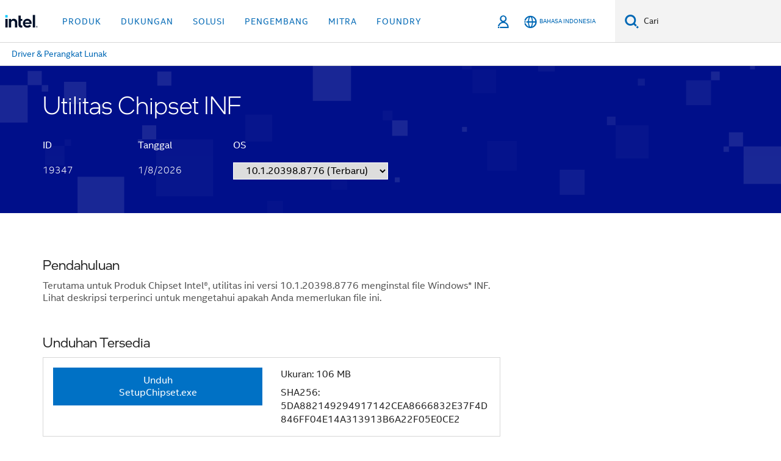

--- FILE ---
content_type: text/html;charset=utf-8
request_url: https://www.intel.co.id/content/www/id/id/download/19347/chipset-inf-utility.html?
body_size: 20827
content:














<!doctype html>

<html class="rwd geo-override no-js vis no-rtl headerfooter-menu3 " lang="id">
















<head>
    <meta charset="UTF-8"/>
    






    <title>Utilitas Chipset INF</title>
    











    <link rel="preload" href="/content/dam/www/global/wap/performance-config.js" as="script" type="text/javascript">
    <script type="text/javascript" src='/content/dam/www/global/wap/performance-config.js'></script>
    <link rel="preload" href="/content/dam/www/global/wap/at-config.js" as="script" type="text/javascript">
    <script type="text/javascript" src='/content/dam/www/global/wap/at-config.js'></script>
    <link rel="preload" href="/etc.clientlibs/settings/wcm/designs/ver/251216/intel/global/targetDataCookie.min.js" as="script" type="text/javascript">
    <script src="/etc.clientlibs/settings/wcm/designs/ver/251216/intel/global/targetDataCookie.min.js"></script>




<link rel="preload" href="/etc.clientlibs/settings/wcm/designs/ver/251216/intel/us/en/Fonts/resources/intelone-display-light.woff2" as="font" type="font/woff2" crossorigin="true">
<link rel="preload" href="/etc.clientlibs/settings/wcm/designs/ver/251216/intel/us/en/Fonts/resources/intelone-display-regular.woff2" as="font" type="font/woff2" crossorigin="true">
<link rel="preload" href="/etc.clientlibs/settings/wcm/designs/ver/251216/intel/us/en/Fonts/resources/intel-clear-latin.woff2" as="font" type="font/woff2" crossorigin="true">

<link rel="preload" href="/content/dam/logos/intel-header-logo.svg" as="image">
<link rel="preload" href="/etc.clientlibs/settings/wcm/designs/ver/251216/intel/clientlibs/pages/intc-core.min.css" as="style">
<link rel="preload" href="/etc.clientlibs/settings/wcm/designs/ver/251216/intel/clientlibs/pages/nav.min.css" as="style" type="text/css">
<link rel="preload" href="/etc.clientlibs/settings/wcm/designs/ver/251216/intel/clientlibs/pages/secondaryNav.min.css" as="style" type="text/css">
<link rel="preload" href="/etc.clientlibs/settings/wcm/designs/ver/251216/intel/clientlibs/pages/intc-core.min.js" as="script">
<link rel="preload" href="/etc.clientlibs/settings/wcm/designs/ver/251216/intel/clientlibs/pages/site-global-icons/resources/font/site-global-icons.woff2?14825464" as="font" type="font/woff2" crossorigin="true">
    










<meta http-equiv="X-UA-Compatible" content="IE=Edge"/>
<!--[if lte IE 9]>
<meta http-equiv="X-UA-Compatible" content="IE=9"/>
<![endif]-->

    
    <meta name="twitter:card" content="summary"/>
    

    

    

    
    <meta name="language" content="id"/>
    

    
    <meta name="location" content="id"/>
    

    

    
    <meta name="X-Server" content="INTE-89"/>
    

    
    <meta name="twitter:image" content="https://www.intel.com/content/dam/logos/logo-energyblue-1x1.png"/>
    


    
    <meta property="og:image" content="https://www.intel.com/etc.clientlibs/settings/wcm/designs/intel/us/en/images/resources/printlogo.png"/>
    

    
    <meta property="og:type" content="company"/>
    

    
    <meta property="og:site_name" content="Intel"/>
    

    

    
    <meta property="fb:admins" content="255508181297196"/>
    

    

    

    <meta http-equiv="content-type" content="text/html; charset=utf-8"/>

    
    <meta name="emtcontenttype" content="Content Type|Software, Drivers and Utilities|Software Downloads;"/>
    

    
    <meta name="contentpath" content="/content/www/id/id/download-center/download-placeholder"/>
    

    
    <meta name="authoreddate" content=""/>
    

    
    <meta name="software" content="Software;"/>
    

    
    <meta name="localecode" content="id_ID"/>
    

    
    <meta name="reimaginetoplevelcategory" content="Audience|All Audiences;"/>
    

    
    <meta name="mime" content="text/html"/>
    

    
    <meta name="format" content="dcdetail"/>
    

    
    <meta name="localizedtagname" content="Software Downloads"/>
    

    
    <meta name="excludefromviews" content="false"/>
    

    
    <meta name="taxonomy" content="Software;etm-d9f195218b9845539fdf566a9a576df3;"/>
    

    

    
    <meta name="menu" content=""/>
    

    
    <meta name="reimaginefilters" content="Software;"/>
    

    
    <meta name="generic1" content="false"/>
    

    
    <meta name="emtaudience" content="Audience|All Audiences;"/>
    

    
    <meta name="intelkeywords" content="Pusat Unduhan,Download Center"/>
    

    

    
    <meta name="thumbnailurl" content=""/>
    



    
    <meta name="description" content="Terutama untuk Produk Chipset Intel®, utilitas ini versi 10.1.20398.8776 menginstal file Windows* INF. Lihat deskripsi terperinci untuk mengetahui apakah Anda memerlukan file ini."/>
    <meta name="robots" content="follow,index,noarchive"/>

    <meta property="og:title" content="Utilitas Chipset INF"/>
    <meta property="og:url" content="https://www.intel.co.id/content/www/id/id/download/19347/chipset-inf-utility.html"/>
    <meta property="og:description" content="Terutama untuk Produk Chipset Intel®, utilitas ini versi 10.1.20398.8776 menginstal file Windows* INF. Lihat deskripsi terperinci untuk mengetahui apakah Anda memerlukan file ini."/>

    <meta name="title" content="Utilitas Chipset INF"/>
    <meta name="lastModifieddate" content="01/08/2026 00:00:00"/>
    <meta name="DownloadType" content="Driver"/>
    <meta name="DownloadVersion" content="10.1.20398.8776"/>
    
    
    <meta name="RelatedProductCollectionIds" content="67709,46644,1145"/>
    <meta name="LastUpdate" content="01/08/2026 00:00:00"/>
    

    <link rel="canonical" href="https://www.intel.co.id/content/www/id/id/download/19347/chipset-inf-utility.html"/>

    <script type="application/ld+json">
        {
            "@context": "https://schema.org/",
            "@type": "WebPage",
            "name": "Utilitas Chipset INF",
            "speakable":
            {
                "@type": "SpeakableSpecification",
                "xpath": [
                    "/html/head/title",
                    "/html/head/meta[@name='description']/@content"
                ]
            },
            "url": "https://www.intel.co.id/content/www/id/id/download/19347/chipset-inf-utility.html"
        }
    </script>
<link rel="alternate" hreflang="id-id" href="https://www.intel.co.id/content/www/id/id/download-center/download-placeholder.html"/>
            <link rel="alternate" hreflang="de-de" href="https://www.intel.de/content/www/de/de/download/19347/chipset-inf-utility.html"/>
            <link rel="alternate" hreflang="en-us" href="https://www.intel.com/content/www/us/en/download/19347/chipset-inf-utility.html"/>
            <link rel="alternate" hreflang="x-default" href="https://www.intel.com/content/www/us/en/download/19347/chipset-inf-utility.html"/>
                <link rel="alternate" hreflang="es-xl" href="https://www.intel.la/content/www/xl/es/download/19347/chipset-inf-utility.html"/>
            <link rel="alternate" hreflang="fr-fr" href="https://www.intel.fr/content/www/fr/fr/download/19347/chipset-inf-utility.html"/>
            <link rel="alternate" hreflang="pt-br" href="https://www.intel.com.br/content/www/br/pt/download/19347/chipset-inf-utility.html"/>
            <link rel="alternate" hreflang="vi-vn" href="https://www.intel.vn/content/www/vn/vi/download/19347/chipset-inf-utility.html"/>
            <link rel="alternate" hreflang="th-th" href="https://www.thailand.intel.com/content/www/th/th/download/19347/chipset-inf-utility.html"/>
            <link rel="alternate" hreflang="ko-kr" href="https://www.intel.co.kr/content/www/kr/ko/download/19347/chipset-inf-utility.html"/>
            <link rel="alternate" hreflang="ja-jp" href="https://www.intel.co.jp/content/www/jp/ja/download/19347/chipset-inf-utility.html"/>
            <link rel="alternate" hreflang="zh-cn" href="https://www.intel.cn/content/www/cn/zh/download/19347/chipset-inf-utility.html"/>
            <link rel="alternate" hreflang="zh-tw" href="https://www.intel.com.tw/content/www/tw/zh/download/19347/chipset-inf-utility.html"/>
            
    <meta name="viewport" content="width=device-width, initial-scale=1.0">
    





<link rel="icon" type="image/png" sizes="32x32" href="/etc.clientlibs/settings/wcm/designs/intel/default/resources/favicon-32x32.png">
<link rel="icon" type="image/png" sizes="16x16" href="/etc.clientlibs/settings/wcm/designs/intel/default/resources/favicon-16x16.png">
<link rel="shortcut icon" href="/etc.clientlibs/settings/wcm/designs/intel/default/resources/favicon.ico">
    






    

    
        
        
            
                
                
                    <link rel="preload" href="/etc.clientlibs/settings/wcm/designs/ver/251216/intel/externallibs/bootstrap-css.min.css" as="style"><link rel="stylesheet" href="/etc.clientlibs/settings/wcm/designs/ver/251216/intel/externallibs/bootstrap-css.min.css" type="text/css"><link rel="preload" href="/etc.clientlibs/settings/wcm/designs/ver/251216/intel/clientlibs/pages/intc-core.min.css" as="style"><link rel="stylesheet" href="/etc.clientlibs/settings/wcm/designs/ver/251216/intel/clientlibs/pages/intc-core.min.css" type="text/css"><script src="/etc.clientlibs/settings/wcm/designs/ver/251216/intel/externallibs/jquery-standalone-3_6_0.min.js" defer></script><script src="/etc.clientlibs/settings/wcm/designs/ver/251216/intel/us/en/clientlibs/jquery-3_6_0.min.js" defer></script><script src="/etc.clientlibs/settings/wcm/designs/ver/251216/intel/us/en/clientlibs/legacy-libs.min.js" defer></script><script src="/etc.clientlibs/settings/wcm/designs/ver/251216/intel/externallibs/modernizr.min.js" defer></script><script src="/etc.clientlibs/settings/wcm/designs/ver/251216/intel/externallibs/picturefill-js.min.js" defer></script><script src="/etc.clientlibs/settings/wcm/designs/ver/251216/intel/externallibs/handlebars.min.js" defer></script><script src="/etc.clientlibs/settings/wcm/designs/ver/251216/intel/externallibs/html5-js.min.js" defer></script><script src="/etc.clientlibs/settings/wcm/designs/ver/251216/intel/externallibs/jquery-cookie-2_1_3.min.js" defer></script><script src="/etc.clientlibs/settings/wcm/designs/ver/251216/intel/externallibs/detectizr.min.js" defer></script><script src="/etc.clientlibs/settings/wcm/designs/ver/251216/intel/externallibs/jquery.matchHeight.min.js" defer></script><script src="/etc.clientlibs/settings/wcm/designs/ver/251216/intel/externallibs/bootstrap-js.min.js" defer></script><script src="/etc.clientlibs/settings/wcm/designs/ver/251216/intel/externallibs/bootstrap-affix.min.js" defer></script><script src="/etc.clientlibs/settings/wcm/designs/ver/251216/intel/externallibs/moment.locales.min.js" defer></script><script src="/etc.clientlibs/settings/wcm/designs/ver/251216/intel/externallibs/scrollToPlugin.min.js" defer></script><script src="/etc.clientlibs/settings/wcm/designs/ver/251216/intel/externallibs/slick-js.min.js" defer></script><script src="/etc.clientlibs/settings/wcm/designs/ver/251216/intel/externallibs/jquery.scrollTo.min.js" defer></script><script src="/etc.clientlibs/settings/wcm/designs/ver/251216/intel/externallibs/fastclick.min.js" defer></script><script src="/etc.clientlibs/settings/wcm/designs/ver/251216/intel/externallibs/jquery.resize.min.js" defer></script><script src="/etc.clientlibs/settings/wcm/designs/ver/251216/intel/externallibs/jquery.touchswipe.min.js" defer></script><script src="/etc.clientlibs/settings/wcm/designs/ver/251216/intel/externallibs/overthrow-detect.min.js" defer></script><script src="/etc.clientlibs/settings/wcm/designs/ver/251216/intel/externallibs/overthrow-polyfill.min.js" defer></script><script src="/etc.clientlibs/settings/wcm/designs/ver/251216/intel/externallibs/overthrow-init.min.js" defer></script><script src="/etc.clientlibs/settings/wcm/designs/ver/251216/intel/externallibs/jquery-ezmark.min.js" defer></script><script src="/etc.clientlibs/settings/wcm/designs/ver/251216/intel/externallibs/owl.carousel.min.js" defer></script><script src="/etc.clientlibs/settings/wcm/designs/ver/251216/intel/externallibs/polyfills.min.js" defer></script><script src="/etc.clientlibs/settings/wcm/designs/ver/251216/intel/externallibs/purify.min.js" defer></script><script src="/etc.clientlibs/settings/wcm/designs/ver/251216/intel/clientlibs/pages/intc-core.min.js" defer></script>
                
            
        
    
    
    























    
    
        
    




    
    
    
    
    
        
    


    
    
        
    


    
    
        
    

<script type="text/javascript">
    var cq_tms = {
        wa_emtcontenttype: "emtcontenttype:softwareordriver/software",
        wa_rsoftware: "rsoftware",
        
        wa_industry_type: "",
        wa_subject: "",
        wa_emt_org: "",
        wa_emt_intel: "",
        wa_programidentifier: "none",
        wa_location: "id",
        wa_language: "id",
        wa_english_title: "download\u002Dplaceholder",
        wa_content_type: "software",
        wa_intel_platform: "",
        wa_applications: "",
        wa_local: "id_ID",
        wa_intel_technology: "",
        wa_system_type: "",
        wa_product_name: "",
        wa_audience: "",
        wa_life_cycle: "",
        wa_cq_url: "/content/www/id/id/download-center/download-placeholder.html",
        wa_page_type_micro: "mf-dcdetail",
        wa_env: "prd",
        wa_cq_pub_env: "publish",
        wa_transl_status: "2",
        wa_product_id: "",
        wa_software: "",
        wa_reference_design: "",
        wa_codename: "",
        wa_created_date: "1627483930558",
        wa_modified_date: "1705432475102",
        wa_off_time: "1924992000000",
        wa_ownedby: "",
        wa_managedby: "",
        wa_idz_nid : "",
        wa_event_type: "",
        wa_idz_custom_tags: "",
        wa_programming_language: "",
        wa_skill_level: "",
        wa_solution: "",
        wa_product_formFactor: "",
        wa_operating_system: "",
        wa_marketing_products: "",
        wa_ssg_third_party_prod_sys_sol: "",
        wa_upeNamespace: "",
        wa_doc_id:"",
        wa_doc_version:"",
        wa_doc_publishdate:"",
        eloqua_disabled:"false",
        
        
        
        wa_uam_primary_id: "872506",
        
        wa_uam_secondary_id: "19347",

        wa_uam_primary_src: "packages",
        
        wa_uam_secondary_src: "group",
        
        wa_secondary_content_type: ""
        
        
    };

    
    
</script>

















<script src="/etc.clientlibs/settings/wcm/designs/ver/251216/intel/clientlibs/virtual-assistant-services.min.js"></script>
<script type="text/javascript">
    var chatContextObj = {};
    chatContextObj["locale"] = 'id-ID';
    chatContextObj["app"] = 'Sales';
    chatContextObj["supportProductMap"] = 'NA';
</script>

<script type="text/javascript">
    var chatConfigObj = {};
    var cq_tms = cq_tms || {};
    chatConfigObj["virtualAssistantName"] = '';
    chatConfigObj["virtualAssistantUid"] = '';
    chatConfigObj["virtualAssistantDomain"] = 'https://c0.avaamo.com';
    if (chatConfigObj["virtualAssistantName"] !== '') {
        cq_tms.wa_avaamo_project = "Avaamo-" + chatConfigObj.virtualAssistantName.replaceAll("Virtual Assistant", "").trim();
    }
</script>
<script src="/etc.clientlibs/settings/wcm/designs/ver/251216/intel/externallibs/purify.min.js" defer></script><script src="/etc.clientlibs/settings/wcm/designs/ver/251216/intel/clientlibs/virtual-assistant.min.js" defer></script>





    <script type="text/javascript" src="/content/dam/www/global/wap/main/wap.js" async></script>



<link rel="stylesheet" type="text/css" href="/etc.clientlibs/intel/clientlibs/bundles/resources/css/downloadcenter.components.content.dcPageBanner.style.657ed4fd.bundle.css"/><link rel="stylesheet" type="text/css" href="/etc.clientlibs/intel/clientlibs/bundles/resources/css/commons.components.content.gNotification.style.e2203c17.bundle.css"/><link rel="stylesheet" type="text/css" href="/etc.clientlibs/intel/clientlibs/bundles/resources/css/downloadcenter.components.content.dcPageContainer.style.00f33a4f.bundle.css"/><link rel="stylesheet" type="text/css" href="/etc.clientlibs/intel/clientlibs/bundles/resources/css/downloadcenter.components.content.dcPageShortDescription.style.afcf1ac1.bundle.css"/><link rel="stylesheet" type="text/css" href="/etc.clientlibs/intel/clientlibs/bundles/resources/css/downloadcenter.components.content.dcPageAvailableDownloads.style.e1e1d46f.bundle.css"/><link rel="stylesheet" type="text/css" href="/etc.clientlibs/intel/clientlibs/bundles/resources/css/403.style.fafe4a7d.bundle.css"/><link rel="stylesheet" type="text/css" href="/etc.clientlibs/intel/clientlibs/bundles/resources/css/downloadcenter.components.content.dcPageDetailedDescription.style.3b63f02b.bundle.css"/></head>


























    




    

<body class="page-is-published global-nav">















<div class="skip-to-main-content">
    <div class="sb-skipLinkWrapper invisible">
        <a href="#primary-content" class="inline-block bg-greenDarkApron color-textWhite text-bold text-noUnderline sb-skipLink visible">Lewatkan ke Konten Utama</a>
    </div>
</div>

<div class="promo-banner-content"></div>

























<script>
    var isLoggedin = (document.cookie.indexOf('IGHFLoggedIn') != -1);
    var currentURL = window.location.href;
    if (currentURL.startsWith("https://isvc--isvcqa24.sandbox.my.site.com")) {
        isLoggedin = true;
        if (currentURL.includes("/onlinecasemgmt/warrantyinfo")) {
            isLoggedin = false;
        }
    }
</script>





    
        <div class="global">





















<link rel="stylesheet" href="/etc.clientlibs/settings/wcm/designs/ver/251216/intel/clientlibs/pages/nav.min.css" type="text/css">
<link rel="stylesheet" href="/etc.clientlibs/settings/wcm/designs/ver/251216/intel/clientlibs/pages/secondaryNav.min.css" type="text/css">












    
    
        
    



    
    
        <div class="global-nav-redesign global component" data-component="global-nav-redesign" data-component-id="1">
            <header role="banner">
                <nav class="intel-navbar advanced-search" role="navigation" aria-label="Navigasi Utama" data-igm="">
                    <!-- Brand and toggle get grouped for better mobile display -->
                    <div class="navbar-wraper">

                        <div class="navbar-logo">
                            <a href="/content/www/id/id/homepage.html" alt="Intel homepage" class="intel-logo-rebrand">
                                    
                                <img src="/content/dam/logos/intel-header-logo.svg" height="300" width="118" alt="Logo Intel - Kembali ke beranda">
                            </a>
                        </div>

                        <div class="navbar-left">
                            <!-- mobile: menu toggle, sign in -->
                            <div class="d-block d-sm-none">
                                <button type="button"
                                        data-wap="{&quot;linktype&quot;:&quot;level1&quot;}"
                                        class="mega-hamburger nav-link-icon nav-link-icon-toggle collapsed"
                                        data-bs-target="#primary-nav" aria-expanded="false" aria-controls="primary-nav"
                                        data-mega-control="hamburger">
                                    <span class="visually-hidden">Navigasi Pengalih</span>
                                    <span class="fa-intel-menu icon-toggle-off"></span>
                                    <span class="fa-cancel-thin icon-toggle-on"></span>
                                </button>
                            </div>

                            <!-- START DYNAMIC NAVIGATION MENEU -->
                            <div class="collapse mega-menu-collapse" id="primary-nav">
                                <div class="mega-menu-wrap">
                                    <ol class="mega-navbar unique-container-global-nav-items">
                                        <!-- Start: Primary Nav Items -->

                                    </ol>
                                </div>
                            </div>
                        </div>

                        <!-- START MOBLE TOGGLE buttons -->
                        <div class="navbar-right">


                            <!-- START: NON-signed in panel -->
                            <span id="not-logged-in-scenario" class="d-none">

         <button type="button" title="Masuk"
                 class="nav-link-icon nav-link-icon-toggle collapsed"
                 data-wap="{&quot;linktype&quot;:&quot;level1&quot;}"
                 aria-expanded="false" aria-controls="panel-signin"
                 onclick="intel.mytools.unifiedLogin();"
                 data-mega-control="signin">
            <span class="visually-hidden">Masuk</span>
            <span class="fa-intel-user-o icon-toggle-off"></span>
            <span class="fa-intel-user icon-toggle-on"></span>
        </button>
</span>

<script>
    var intel = intel || {};
    intel.signinsimplifyConfig = {
        authorizationUrl: '/content/dam/intel/authorization/authorization.html',
        locale: '',
        messages: {
            InvalidCredential: 'Nama pengguna atau kata sandi yang Anda masukkan tidak valid.',
            InvalidField: 'Nama pengguna atau kata sandi yang Anda masukkan tidak valid.',
            AccountDisabled: 'Demi keamanan Anda, akun Anda harus dinonaktifkan. Untuk mendapatkan bantuan, <a href=\"#\" class=\"contactLink new-tab-link\" target=\"_blank\" rel=\"noopener noreferrer\">hubungi kami<\/a>.',
            AccountLocked: 'Akun Anda dikunci. Untuk bantuan, baca <a href=\"#\" class=\"faqsLink new-tab-link\" target=\"_blank\" rel=\"noopener noreferrer\">FAQ Masuk<\/a>.',
            UserNotFound: 'Nama pengguna atau kata sandi yang Anda masukkan tidak valid.',
            Unknown: 'Terjadi kesalahan tidak terduga. Coba lagi. Untuk mendapatkan bantuan, gunakan pilihan kontak atau dukungan di bawah ini.',
            PasswordExpired: 'Kata sandi Anda telah kedaluwarsa. Ganti kata sandi Anda.',
            LoginAssistLink: 'https://signin.intel.com/ContactUs.aspx',
            faqsLink: '/content/www/id/id/my-intel/sign-in-help.html'
        },
        nameField: 'Nama Pengguna',
        passField: 'Kata Sandi',
        isPopup: true,
        responseHref: 'https://www.intel.com/content/www/id/id/download/19347/chipset-inf-utility.html' + window.location.search + window.location.hash, 
        sslDomainUrl: 'www.intel.com',
        loginUrl: 'https://welcome.intel.com/login.aspx?appid=258&qlogin=true',
        ssoUri: '',
        logoutUrl: 'https://welcome.intel.com/logout.aspx',
        logoutHref: 'https://signin.intel.com/Logout?RedirectURL=https://www.intel.com/content/www/id/id/download/19347/chipset-inf-utility.html',
        logoutIGHFHref: 'https://signin.intel.com/Logout?RedirectURL=',
        loginErrorID: '#login-error',
        usernameID: '#username',
        remembermeId: '#cbRememberMe',
        formID: '#igm-form-signin',
        unameErrorID: '#uname-error',
        passID: '#password',
        passError: '#pwd-error',
        changePasswordUrl: '/content/www/id/id/my-intel/change-password.html',
        emailVerificationUrl: '/content/www/id/id/my-intel/email-verification.external.html',
        aboutToExpireEmailUrl: '/content/www/id/id/my-intel/email-verification.html',
        renewalUrl: '/content/www/id/id/secure/technology-provider/forms/renew-technology-provider-membership.html',
        limitedUrl: '/content/www/us/en/resellers/limited-status-secondary.html',
        isaPRMDashBoardURL: '/content/www/us/en/secure/partner/solutions-alliance/overview.html',
        itpPRMDashBoardURL: '/content/www/us/en/secure/partner/technology-provider/iot/overview.html',
        itpisaPRMDashBoardURL: '/content/www/us/en/secure/partner/iot-itp-isa/overview.html',
        isaRenewalURL: '/content/www/us/en/secure/partner/forms/solutions-alliance-renewal.html',
        primaryPostLaunchURL: 'https://partner.intel.com/s/post-launch-primary',
        nonPrimaryPostLaunchURL: 'https://partner.intel.com/s/post-launch-non-primary',
        idpUrl: 'https://consumer.intel.com/intelcorpb2c.onmicrosoft.com/B2C_1A_UnifiedLogin_SISU_CML_SAML/generic/login?entityId=www.intel.com',
        headerSignInIdpUrl: 'https://consumer.intel.com/intelcorpb2c.onmicrosoft.com/B2C_1A_UnifiedLogin_SISU_CML_SAML/generic/login?entityId=www.intel.com&ui_locales=id',
        headerSignOutIdpUrlB2B:'https://login.microsoftonline.com/common/oauth2/v2.0/logout?post_logout_redirect_uri=https://www.intel.com/content/www/id/id/download/19347/chipset-inf-utility.html' + window.location.search + window.location.hash,
        headerSignOutIdpIGHFUrlB2B:'https://login.microsoftonline.com/common/oauth2/v2.0/logout?post_logout_redirect_uri=',
        headerSignOutIdpUrlB2C:'https://consumer.intel.com/intelcorpb2c.onmicrosoft.com/B2C_1A_UNIFIEDLOGIN_SISU_STD_OIDC/oauth2/v2.0/logout?id_token_hint=$TOKEN$%26post_logout_redirect_uri=https://www.intel.com/apps/intel/services/unifiedlogout.json',
        sessionAuthorizeUrlB2C:'https://consumer.intel.com/intelcorpb2c.onmicrosoft.com/B2C_1A_UNIFIEDLOGIN_SISU_STD_OIDC/oauth2/v2.0/authorize?client_id=8b32f2f3-7a32-4902-8821-1df682b7043b%26scope=profile%20offline_access%208b32f2f3-7a32-4902-8821-1df682b7043b%20openid%26response_mode=fragment%26response_type=token%26prompt=none%26redirect_uri=',
        sessionAuthorizeUrlB2B:'https://login.microsoftonline.com/46c98d88-e344-4ed4-8496-4ed7712e255d/oauth2/v2.0/authorize?client_id=cb0ec60b-608b-4e76-9d69-1e5e0afb3456%26scope=openid%20profile%20offline_access%26response_mode=fragment%26response_type=token%26prompt=none%26redirect_uri=',
        sessionInitUrl:'https://www.intel.com/content/www/us/en/secure/my-intel/dashboard.html',
        azureLocaleCode:'id',
        allowedPathRegx:'^(.*intel.com.*$)|^(/content/.*$)',
        signOutTokenGenB2C:'https://consumer.intel.com/intelcorpb2c.onmicrosoft.com/B2C_1A_UNIFIEDLOGIN_SISU_STD_OIDC/oauth2/v2.0/authorize?client_id=8b32f2f3-7a32-4902-8821-1df682b7043b%26scope=profile offline_access+8b32f2f3-7a32-4902-8821-1df682b7043b+openid%26response_type=id_token%26prompt=none%26redirect_uri=',
        validTargetURL:'https://www.intel.com/content/www/id/id/download/19347/chipset-inf-utility.html' + window.location.search + window.location.hash
    };

    function clearB2CIFrame(interval, iFrame) {
        clearInterval(interval);
        iFrame.parentNode.removeChild(iFrame);
    }

    function clearIFrame(interval, iFrame) {
        clearInterval(interval);
        iFrame.parentNode.removeChild(iFrame);
    }
    function createB2CIFrame(id, src) {
        var authIFrame = document.createElement("iframe");
        authIFrame.id = "sso-b2c-" + id;
        authIFrame.hidden = "hidden";
        authIFrame.src = src;
        document.body.appendChild(authIFrame);
        return authIFrame;
    }
    function createIFrame(id, src) {
        var authIFrame = document.createElement("iframe");
        authIFrame.id = "sso-" + id;
        authIFrame.hidden = "hidden";
        authIFrame.src = src;
        document.body.appendChild(authIFrame);
        return authIFrame;
    }

    function animateHumanoidIcon() {
    	$("#not-logged-in-scenario").css("cursor", "not-allowed");
    	$("#not-logged-in-scenario button").css("pointer-events", "none");
    	$("#not-logged-in-scenario button span.icon-toggle-off").addClass('iia-beat-fade');
	}

    function resetHumanoidIcon() {
    	$("#not-logged-in-scenario").css("cursor", "");
        $("#not-logged-in-scenario button").css("pointer-events", "");
    	$("#not-logged-in-scenario button span.icon-toggle-off").removeClass('iia-beat-fade');
	}

    function initiateB2CLogoutToken(type) {
        return new Promise(function (resolve, reject) {
            function authIFrameB2CIntervalWrapper(authIFrame) {
                var authIFrameInterval = setInterval(function () {
                    var authIFrameWindow = authIFrame.contentWindow;
                    if (authIFrameWindow) {
                        try {
                            var authIFrameURL = authIFrameWindow.location.href;

                            if (authIFrameURL) {
                                if (authIFrameURL.includes("#id_token=")) {
                                    clearB2CIFrame(authIFrameInterval, authIFrame);
                                    return resolve({
                                        id: authIFrame.id,
                                        msg: "SUCCESS!" + "--" + authIFrame.id,
                                        code: "SUCCESS",
                                        id_token_hint:authIFrameURL.split("#id_token=")[1]
                                    });
                                } else if (authIFrameURL.includes("#error=")) {
                                    clearB2CIFrame(authIFrameInterval, authIFrame);
                                    return reject({
                                        id: authIFrame.id,
                                        msg: "FAILURE!" + "--" + authIFrame.id,
                                        code: "FAILURE",
                                    });
                                } else {
                                    authIFrameAttempts++;
                                    if (
                                        authIFrameAttempts ===
                                        AUTH_IFRAME_MAX_ATTEMPTS
                                    ) {
                                        clearB2CIFrame(authIFrameInterval, authIFrame);
                                        return reject({
                                            id: authIFrame.id,
                                            msg:
                                                "ERROR - MAX (TIMING)!" +
                                                "--" +
                                                authIFrame.id,
                                            code: "ERROR",
                                        });
                                    }
                                }
                            } else {
                                clearB2CIFrame(authIFrameInterval, authIFrame);
                                return reject({
                                    id: authIFrame.id,
                                    msg: "ERROR - URL!" + "--" + authIFrame.id,
                                    code: "ERROR",
                                });
                            }
                        } catch (err) {
                            if (authIFrameAttempts === AUTH_IFRAME_MAX_ATTEMPTS) {
                                clearB2CIFrame(authIFrameInterval, authIFrame);
                                return reject({
                                    id: authIFrame.id,
                                    msg:
                                        "ERROR - MAX (CORS)!" +
                                        "--" +
                                        authIFrame.id,
                                    code: "ERROR",
                                });
                            }
                            authIFrameAttempts++;
                        }
                    } else {
                        clearB2CIFrame(authIFrameInterval, authIFrame);
                        return reject({
                            id: authIFrame.id,
                            msg: "ERROR - DOM!" + "--" + authIFrame.id,
                            code: "ERROR",
                        });
                    }
                }, 500);
            }

            var AUTH_IFRAME_MAX_ATTEMPTS = 80;
            var authIFrameAttempts = 0;

            var currentOrigin = encodeURIComponent(window.location.origin + ((intel.isIGHFCall === false && !/mark.intel.com/.test(window.location.hostname)) ? "/content/www/us/en/homepage.html" : "/"));
            var redirectURI = currentOrigin;

            var matchedSite =
                window.INTELNAV &&
                window.INTELNAV.CIDAAS &&
                window.INTELNAV.CIDAAS.customRedirectSites.find((site) =>
                    site.host.includes(window.location.host)
                );
            if (matchedSite) {
                redirectURI += matchedSite.redirectURI;
            }

            var authURL = decodeURIComponent(intel.signinsimplifyConfig.signOutTokenGenB2C + redirectURI);
            var authIFrame = createB2CIFrame(type, authURL);
            authIFrameB2CIntervalWrapper(authIFrame);
        });
    }

    function initiateAuth(type) {
        return new Promise(function (resolve, reject) {
            function authIFrameIntervalWrapper(authIFrame) {
                let authIFrameInterval = setInterval(function () {
                    let authIFrameWindow = authIFrame.contentWindow;
                    if (authIFrameWindow) {
                        try {
                            let authIFrameURL = authIFrameWindow.location.href;
                            if (authIFrameURL) {
                                if (authIFrameURL.includes("#access_token=")) {
                                    clearIFrame(authIFrameInterval, authIFrame);
                                    return resolve({
                                        id: authIFrame.id,
                                        msg: "SUCCESS!" + "--" + authIFrame.id,
                                        code: "SUCCESS",
                                    });
                                } else if (authIFrameURL.includes("#error=")) {
                                    clearIFrame(authIFrameInterval, authIFrame);
                                    return reject({
                                        id: authIFrame.id,
                                        msg: "FAILURE!" + "--" + authIFrame.id,
                                        code: "FAILURE",
                                    });
                                } else {
                                    authIFrameAttempts++;
                                    if (
                                        authIFrameAttempts ===
                                        AUTH_IFRAME_MAX_ATTEMPTS
                                    ) {
                                        clearIFrame(authIFrameInterval, authIFrame);
                                        return reject({
                                            id: authIFrame.id,
                                            msg:
                                                "ERROR - MAX (TIMING)!" +
                                                "--" +
                                                authIFrame.id,
                                            code: "ERROR",
                                        });
                                    }
                                }
                            } else {
                                clearIFrame(authIFrameInterval, authIFrame);
                                return reject({
                                    id: authIFrame.id,
                                    msg: "ERROR - URL!" + "--" + authIFrame.id,
                                    code: "ERROR",
                                });
                            }
                        } catch (err) {
                            if (authIFrameAttempts === AUTH_IFRAME_MAX_ATTEMPTS) {
                                clearIFrame(authIFrameInterval, authIFrame);
                                return reject({
                                    id: authIFrame.id,
                                    msg:
                                        "ERROR - MAX (CORS)!" +
                                        "--" +
                                        authIFrame.id,
                                    code: "ERROR",
                                });
                            }
                            authIFrameAttempts++;
                        }
                    } else {
                        clearIFrame(authIFrameInterval, authIFrame);
                        return reject({
                            id: authIFrame.id,
                            msg: "ERROR - DOM!" + "--" + authIFrame.id,
                            code: "ERROR",
                        });
                    }
                }, 500);
            }

            var AUTH_IFRAME_MAX_ATTEMPTS = 40;
            var authIFrameAttempts = 0;

            var authURL;
            let tempIsIGHFCall = document.querySelectorAll('#recode50header').length > 0;
            var currentOrigin =  encodeURIComponent(window.location.origin + ((!tempIsIGHFCall && !/mark.intel.com/.test(window.location.hostname)) ? intel.signinsimplifyConfig.authorizationUrl : "/"));
            var redirectURI = currentOrigin;
            var matchedSite =
                window.INTELNAV &&
                window.INTELNAV.CIDAAS &&
                window.INTELNAV.CIDAAS.customRedirectSites.find((site) =>
                    site.host.includes(window.location.host)
                );
            if (matchedSite) {
                redirectURI += matchedSite.redirectURI;
            }

            if (type === "b2c") {
                authURL = decodeURIComponent(
                    intel.signinsimplifyConfig.sessionAuthorizeUrlB2C + redirectURI
                );
            } else {
                authURL = decodeURIComponent(
                    intel.signinsimplifyConfig.sessionAuthorizeUrlB2B + redirectURI
                );
            }

            let authIFrame = createIFrame(type, authURL);
            authIFrameIntervalWrapper(authIFrame);
        });
    }

    function initiateIntelAuth() {
        return new Promise(function (resolve, reject) {
            function authIntelIFrameIntervalWrapper(authIntelIFrame) {
                let authIntelIFrameInterval = setInterval(function () {
                    let authIntelIFrameWindow = authIntelIFrame.contentWindow;
                    if (authIntelIFrameWindow) {
                        try {
                            let authIntelIFrameURL = authIntelIFrameWindow.location.href;

                            if (authIntelIFrameURL) {
                                if (
                                    authIntelIFrameURL.includes(
                                        window.location.href
                                    )
                                ) {
                                    clearIFrame(
                                        authIntelIFrameInterval,
                                        authIntelIFrame
                                    );
                                    return resolve({
                                        id: authIntelIFrame.id,
                                        msg: "SUCCESS!" + "--" + authIntelIFrame.id,
                                        code: "SUCCESS",
                                    });
                                } else {
                                    authIntelIFrameAttempts++;
                                    if (
                                        authIntelIFrameAttempts ===
                                        AUTH_INTEL_IFRAME_MAX_ATTEMPTS
                                    ) {
                                        clearIFrame(
                                            authIntelIFrameInterval,
                                            authIntelIFrame
                                        );
                                        return reject({
                                            id: authIntelIFrame.id,
                                            msg:
                                                "ERROR - MAX (TIMING)!" +
                                                "--" +
                                                authIntelIFrame.id,
                                            code: "ERROR",
                                        });
                                    }
                                }
                            } else {
                                clearIFrame(
                                    authIntelIFrameInterval,
                                    authIntelIFrame
                                );
                                return reject({
                                    id: authIntelIFrame.id,
                                    msg: "ERROR - URL!" + "--" + authIntelIFrame.id,
                                    code: "ERROR",
                                });
                            }
                        } catch (err) {
                            if (
                                authIntelIFrameAttempts ===
                                AUTH_INTEL_IFRAME_MAX_ATTEMPTS
                            ) {
                                clearIFrame(
                                    authIntelIFrameInterval,
                                    authIntelIFrame
                                );
                                return reject({
                                    id: authIntelIFrame.id,
                                    msg:
                                        "ERROR - MAX (CORS)!" +
                                        "--" +
                                        authIntelIFrame.id,
                                    code: "ERROR",
                                });
                            }
                            authIntelIFrameAttempts++;
                        }
                    } else {
                        clearIFrame(authIntelIFrameInterval, authIntelIFrame);
                        return reject({
                            id: authIntelIFrame.id,
                            msg: "ERROR - DOM!" + "--" + authIntelIFrame.id,
                            code: "ERROR",
                        });
                    }
                }, 500);
            }

            let AUTH_INTEL_IFRAME_MAX_ATTEMPTS = 80;
            let authIntelIFrameAttempts = 0;

            let authIntelIFrame = createIFrame(
                "sso-intel-b2c",
                intel.signinsimplifyConfig.sessionInitUrl
            );
            authIntelIFrameIntervalWrapper(authIntelIFrame);
        });
	}

    function getAuthenticationStatus() {
        return new Promise(function (resolve, reject) {
            initiateAuth("b2c")
                .then(function (b2cSuccessRes) {
                    return resolve(b2cSuccessRes);
                })
                .catch(function (b2cFailureRes) {
                    var isB2BSite =
                        window.INTELNAV &&
                        window.INTELNAV.CIDAAS &&
                        window.INTELNAV.CIDAAS.B2BSites.some((site) =>
                            site.includes(window.location.host)
                        );
                    if (isB2BSite) {
                        initiateAuth("b2b")
                            .then(function (b2bSuccessRes) {
                                return resolve(b2bSuccessRes);
                            })
                            .catch(function (b2bFailureRes) {
                                return reject(b2bFailureRes);
                            });
                    } else {
                        return reject(b2cFailureRes);
                    }
                });
        });
    }

    function checkAEMSession(){
        let isSessionExist = false;
        if(!tempIsIGHF){
            $.ajax({
                url: "/libs/apps/intel/myintel/agsroles.json?validateAEMSession=Y",
                async: false,
                success: function (data) {
                    if (data && data["isValidAEMSession"]) {
                        document.cookie = "IGHFLoggedIn=true;domain=.intel.com;path=/";
                        isLoggedin = true;
                        isSessionExist = true;
                    }
                }
            });
        }
        return isSessionExist;
    }

    if (
        !isLoggedin &&
        ((document.domain.indexOf("thailand") == -1 &&
                document.domain.endsWith(".intel.com")) ||
            document.getElementById("recode50header") != null) &&
        navigator != null &&
        navigator.userAgent.indexOf("CloudManagerTest") == -1
    ) {
        var tempIsIGHF = document.getElementById("recode50header");
        if (tempIsIGHF) animateHumanoidIcon();
        getAuthenticationStatus()
            .then(function (res) {
                let isSessionExist = checkAEMSession();
                if(isSessionExist){
                    intel.signinHeaderSimplify.initialize();
                }else {
                    var currentUrl = window.location.href;
                    if (currentUrl.indexOf("service-maintenance-notice") === -1) {
                        if (res.id === "sso-b2c") {
                            var cookiename = "IGHFtarget";
                        var samlcookieValue =
                            cookiename +
                            "=" +
                            encodeURIComponent(currentUrl) +
                            ";secure;path=/;domain=.intel.com";
                        document.cookie = samlcookieValue;
                        if (intel.isIGHFCall) {
                            initiateIntelAuth().then(() => {
                                isLoggedin = true;
                                intel.signinHeaderSimplify.initialize();
                            }).catch(() => {
                                window.location.href = intel.signinsimplifyConfig.sessionInitUrl;
                            });
                        } else {
                            window.location.href = intel.signinsimplifyConfig.sessionInitUrl;
                        }
                    } else {
                        document.cookie = "IGHFLoggedIn=true;domain=.intel.com;path=/";
                        if (intel.isIGHFCall) {
                            isLoggedin = true;
                            intel.signinHeaderSimplify.initialize();
                        } else {
                            window.location.reload();
                        }
                    }
                }
                }
            })
            .catch(()=>{
				if (tempIsIGHF) resetHumanoidIcon();
            });
    }

</script>
                            

















































<script id="myinteldrpdown-template" type="text/x-handlebars-template">
    <section class="myintel-tools-content" role="region"
             aria-label="My Intel">
        
        <div class="card-header force-background solid brand-very-dark-gray my-intel-menu">
            <button type="button" class="icon close float-end" data-igm-search-toggle="" aria-label="Tutup"
                    tabindex="0" data-wap="" data-wap_ref="myintel-navmenu-closing">
                <span></span>
            </button>
            <ul class="nav nav-tabs component">
                
                    
                    
                        
                    
                    
                    
                    
                
                <li role="presentation" class="active" data-step='1'  data-title='Dasbor Intel Saya dan Alat Saya'  data-intro='<p>Klik di sini untuk mengakses Dasbor Intel Saya dari halaman Intel.com mana pun. Dari sini Anda juga dapat mengakses halaman Langganan, serta daftar alat yang dipersonalisasi.</p>'>
                    <a href="#my-intel" role="tab" tabindex="0">My Intel<span
                            class="fa fa-user"></span></a>
                </li>
            </ul>
        </div>
        

        <div class="my-intel-panel-body tab-content">
            
            <div role="tabpanel" class="tab-pane fade show active" id="my-intel">
                <ul class="myintel-links">
                    {{#each myintelpagelinks}}
                    <li data-agsrole="{{{agsrole}}}"
                        data-blacklistedagsrole="{{{blacklistedagsgroupname}}}"
                        data-isinternal="{{{displayOnlyInternal}}}"
                        data-isexternal="{{{displayOnlyExternal}}}"
                        class="{{{class}}}">
                        <a target="{{{target}}}"
                           href="{{{href}}}" tabindex="0">{{{label}}}</a>
                    </li>
                    {{/each}}
                </ul>
                <div class="tools-pane component" data-component="myintel-tools" data-component-id="1">
                    <h5 class="my-intel-tools">Alat Saya</h5>
                    
                    <ul class="myintel-links">
                        {{#each mytoollinks}}
                        <li class="myintellink"
                            data-isinternal="{{{displayOnlyInternal}}}"
                            data-isexternal="{{{displayOnlyExternal}}}">
                            <h3 style="display:none;">{{{agsgroupname}}}</h3>
                            <h4 style="display:none;">{{{blacklistedagsgroupname}}}</h4>
                            <a tabindex="0" href="{{{linkurl}}}" target="_blank" rel="noopener noreferrer" title="">{{{linktext}}}</a>
                            {{#if tooltip}}
                            <a class="fa fa-help-circled" tabindex="0" data-bs-toggle="tooltip" data-html="true"
                                  data-title="{{tooltip}}" data-placement="bottom" data-wap_ref="tooltip:{{{linktext}}}"><span class="visually-hidden">{{tooltip}}</span></a>
                            {{/if}}
                        </li>
                        {{/each}}
                    </ul>
                </div>
            </div>
            
        </div>
    </section>
</script>


<span id="logged-in-scenario" class="d-none">

<button type="button" title="My Intel"
        data-wap="{&quot;linktype&quot;:&quot;level1&quot;}"
        class="nav-link-icon nav-link-icon-toggle collapsed" data-bs-target="#panel-signedin" aria-expanded="false"
        aria-controls="panel-signedin" data-mega-control="signedin">
    <span class="visually-hidden">My Intel</span>
    <span class="fa-intel-user-checked-o icon-toggle-off"></span>
    <span class="fa-intel-user-checked icon-toggle-on"></span>
</button>

<div class="mega-panel panel-layout-signed-in collapse" id="panel-signedin">
    <div class="mega-panel-wrap">
        <div class="mega-panel-body">
            <div class="panel-content flex-content-wrap">

                <!-- MyIntel Section -->
                <!-- -------------------------------------------------------------- -->
                <div class="panel-item d-none" id="myIntelPageLinks">
                    <a id="myIntelPageLinksHeader" class="nav-l3 has-border has-link"></a> <!-- {{#if heading.onState}} selected{{/if}} {{#if heading.onStateParent}} selected-parent{{/if}} -->
                    <div class="panel-item-content">
                        <ul id="myIntelPageLinksItemList" class="panel-links nav-l4-list list-unstyled">

                        </ul>
                    </div>
                </div>

                <!-- My Tools Section -->
                <!-- -------------------------------------------------------------- -->
                <div class="panel-item col-span-2" id="myIntelTools">
                    
                    <div class="nav-l3">
                        Alat Saya
                    </div>

                    <div class="panel-item-content">
                        <!--
                            Note: right now this panel (myTools) has only one column/ul
                            if more columns are needed, remove below's 'w-auto' class
                        -->
                        <ul class="panel-links nav-l4-list list-unstyled w-auto" id="mytools-ul">

                            <!-- this 'li' will be used as the template to populate this section from the js -->
                            <li class="d-none">
                                <a class="nav-l4"></a>

                                <button class="btn-tooltip-trigger d-none" data-bs-toggle="tooltip" data-placement="bottom"
                                        title="">
                                    <span>?</span>
                                </button>
                            </li>
                        </ul>
                    </div>
                </div>

            </div>

            <div class="item-actions">
               <button type="button" class="btn btn-primary"
                       data-sso-uri=''
                       data-logout-uri="" data-wap="{&quot;linktype&quot;:&quot;logout&quot;}"
                       onclick="intel.signinsimplify.signOut()">Keluar</button>
            </div>
        </div>
    </div>
</div>


</span>

                            
















    


<button type="button" title="Language Selector"
        data-wap="{&quot;linktype&quot;:&quot;level1&quot;}"
        class="nav-link-icon nav-link-icon-toggle collapsed"
        data-bs-target="#panel-language-selector" aria-label="Bahasa Indonesia"
        aria-expanded="false" aria-controls="panel-language-selector"
        data-mega-control="language-selector">
    <span class="fa-intel-globe-o icon-toggle-off"></span>
    <span class="fa-intel-globe icon-toggle-on"></span>
    <span class="nav-link-icon-label">Bahasa Indonesia</span>
</button>

<div class="mega-panel panel-layout-language collapse" id="panel-language-selector"
     aria-expanded="false" aria-selected="false">
    <div class="mega-panel-wrap">
        <div class="mega-panel-body">
            <div class="mega-panel-heading">
                <h2 class="nav-l2">
                    
                        
                            Pilih Bahasa
                        
                        
                    
                </h2>
            </div>
            <div class="panel-content flex-content-wrap">
                
                    <div class="panel-item">
                        <!-- region.countryName is actually region name -->
                        
                        <ul class="list-unstyled panel-links nav-l4-list">
                            
                                
                                
                                    <li class="selected lang-option">
                                
                                
                                
                                    
                                        
                                    
                                    
                                
                                    <a class="nav-l4" data-locale="id_id" href="https://www.intel.co.id/content/www/id/id/download/19347/chipset-inf-utility.html">
                                            Bahasa Indonesia
                                    </a>
                                </li>
                            
                                
                                
                                
                                    <li class="lang-option">
                                
                                
                                    
                                        
                                    
                                    
                                
                                    <a class="nav-l4" data-locale="de_de" href="https://www.intel.de/content/www/de/de/download/19347/chipset-inf-utility.html">
                                            Deutsch
                                    </a>
                                </li>
                            
                                
                                
                                
                                    <li class="lang-option">
                                
                                
                                    
                                        
                                    
                                    
                                
                                    <a class="nav-l4" data-locale="en_us" href="https://www.intel.com/content/www/us/en/download/19347/chipset-inf-utility.html">
                                            English
                                    </a>
                                </li>
                            
                                
                                
                                
                                    <li class="lang-option">
                                
                                
                                    
                                        
                                    
                                    
                                
                                    <a class="nav-l4" data-locale="es_xl" href="https://www.intel.la/content/www/xl/es/download/19347/chipset-inf-utility.html">
                                            Español
                                    </a>
                                </li>
                            
                                
                                
                                
                                    <li class="lang-option">
                                
                                
                                    
                                        
                                    
                                    
                                
                                    <a class="nav-l4" data-locale="fr_fr" href="https://www.intel.fr/content/www/fr/fr/download/19347/chipset-inf-utility.html">
                                            Français
                                    </a>
                                </li>
                            
                                
                                
                                
                                    <li class="lang-option">
                                
                                
                                    
                                        
                                    
                                    
                                
                                    <a class="nav-l4" data-locale="pt_br" href="https://www.intel.com.br/content/www/br/pt/download/19347/chipset-inf-utility.html">
                                            Português
                                    </a>
                                </li>
                            
                        </ul>
                    </div>
                
                    <div class="panel-item">
                        <!-- region.countryName is actually region name -->
                        
                        <ul class="list-unstyled panel-links nav-l4-list">
                            
                                
                                
                                
                                    <li class="lang-option">
                                
                                
                                    
                                        
                                    
                                    
                                
                                    <a class="nav-l4" data-locale="vi_vn" href="https://www.intel.vn/content/www/vn/vi/download/19347/chipset-inf-utility.html">
                                            Tiếng Việt
                                    </a>
                                </li>
                            
                                
                                
                                
                                    <li class="lang-option">
                                
                                
                                    
                                        
                                    
                                    
                                
                                    <a class="nav-l4" data-locale="th_th" href="https://www.thailand.intel.com/content/www/th/th/download/19347/chipset-inf-utility.html">
                                            ไทย
                                    </a>
                                </li>
                            
                                
                                
                                
                                    <li class="lang-option">
                                
                                
                                    
                                        
                                    
                                    
                                
                                    <a class="nav-l4" data-locale="ko_kr" href="https://www.intel.co.kr/content/www/kr/ko/download/19347/chipset-inf-utility.html">
                                            한국어
                                    </a>
                                </li>
                            
                                
                                
                                
                                    <li class="lang-option">
                                
                                
                                    
                                        
                                    
                                    
                                
                                    <a class="nav-l4" data-locale="ja_jp" href="https://www.intel.co.jp/content/www/jp/ja/download/19347/chipset-inf-utility.html">
                                            日本語
                                    </a>
                                </li>
                            
                                
                                
                                
                                    <li class="lang-option">
                                
                                
                                    
                                        
                                    
                                    
                                
                                    <a class="nav-l4" data-locale="zh_cn" href="https://www.intel.cn/content/www/cn/zh/download/19347/chipset-inf-utility.html">
                                            简体中文
                                    </a>
                                </li>
                            
                                
                                
                                
                                    <li class="lang-option">
                                
                                
                                    
                                        
                                    
                                    
                                
                                    <a class="nav-l4" data-locale="zh_tw" href="https://www.intel.com.tw/content/www/tw/zh/download/19347/chipset-inf-utility.html">
                                            繁體中文
                                    </a>
                                </li>
                            
                        </ul>
                    </div>
                
            </div>
        </div>
    </div>
</div>
<script type="text/javascript">
    var newLangSelector = true;
</script>

                            <!-- END: NON-sign in panel -->
                            

























    

    



    








    



















    
    
    
        
    


    <button type="button" title="Search intel.com" class="nav-link-icon toggle-search collapsed"
            data-bs-target="#simplify-search" aria-expanded="false"
            aria-controls="simplify-search" data-mega-control="global-search">
        <span class="visually-hidden">Aktifkan Pencarian</span>
        <span class="fa-global-search"></span>
    </button>
    <div class="mega-panel mega-search-panel collapse" id="simplify-search"
         document-height="true">
        <div class="mega-panel-wrap">
            <div class="mega-panel-body">
                <div class="panel-content">
                    <div class="search-component search-component"
                         data-igm-search-content="">
                        <form class="mega-search-form search item" data-igm-search-control="" name="hpsform-new" id="hpsform-new" action="/content/www/id/id/search.html" role="search" onsubmit="return inputSearch()">
                            <button type="submit" class="btn-mega-search icon"
                                    aria-label="Cari" tabindex="-1">
                                <span class="visually-hidden">Cari</span>
                                <span class="fa-global-search"></span>
                            </button>

                            
                                
                                
                                    <label for="mobile-search">
                                        <span class="visually-hidden"><</span>
                                        <input id="toplevelcategory" name="toplevelcategory" type="hidden" value="none">
                                        <input id="query" name="query" type="hidden" value="">
                                        <input data-tabindex="1" class="form-control" data-search-input
                                               id="mobile-search" name="keyword" type="text"
                                               data-igm-search-input title="Search" autocomplete="off"
                                               data-target-result="#igm-search-result" aria-controls="mega-results-overlay" aria-label="Cari Intel.com" placeholder="Cari">
                                    </label>
                                
                            
                            
                            <button type="button" id="cls-btn-advanced" class="btn-mega-close fa-cancel-1 hide-flyout" aria-label="Hapus Istilah Pencarian" data-clear-input="clear-input">
									<span class="visually-hidden">Close Search Panel</span>
							</button>
                                <button type="button" id="advanced-btn" class="btn-advance-filter fa-sliders hide-flyout" aria-label="Panel Pencarian Lanjutan" data-mega-advanced-search="advanced-search">
                                            <span class="visually-hidden">Pencarian Lanjutan</span>
                                </button>
                            
                            

                        </form>
                        <!-- 
                            'hidden' class is conditionally removed on load @ intel.search-dropdown.js
                         -->
                        <div class="results-overlay mega-results-overlay search-quick-links "  aria-live="off"
                             id="mega-results-overlay" data-component="wa_skip_track">
                             
                                 <div class="mega-close-container">
									<button aria-label="Tutup panel pencarian" class="btn-icon no-style close-result-toggle flyout-close" data-mega-close="global-search">
									close
									</button>
								</div>
                            
                            <!-- Search Result Typeahead -->
                            <div class="results-typeahead collapse" id="igm-search-result"
                                 data-igm-search-results="">
                                <div class="overlay-content">
                                    <!--<h3>Hasil Populer </h3>-->
                                    <!-- added content-quick-search class -->
                                    <div class="content-quick-search">
                                    </div>
                                </div>
                                <div class="search-info">
                                    <a href="javascript:void();" class="login-toggle" data-activate-mega-control="signin">
                                        Masuk</a> untuk mengakses konten terbatas
                                </div>
                            </div>
                            <!-- Recent Searches: 1) display default search info if no search terms is available  -->
                            <!-- Recent Searches: 2) display recenter terms when available and hide default search info  -->
                            <div class="results-recent collapse" data-igm-search-related="">
                                <div>
                                    <!-- default search info -->
                                    <div class="content-search-block content-search-info">
                                        <h3>Menggunakan Pencarian di Intel.com</h3>
                                        <p>Anda dapat dengan mudah mencari di seluruh situs Intel.com dalam beberapa cara.</p>
                                        <ul>
                                            <li>
                                                Nama Merek:
                                                <strong>
                                                    Core i9
                                                </strong>
                                            </li>
                                            <li>
                                                Nomor Dokumen:
                                                <strong>
                                                    123456
                                                </strong>
                                            </li>
                                            <li>
                                                Code Name:
                                                <strong>
                                                    Emerald Rapids
                                                </strong>
                                            </li>
                                            <li>
                                                Operator Khusus:
                                                <strong>
                                                    “Ice Lake”, Ice DAN Lake, Ice ATAU Lake, Ice*
                                                </strong>
                                            </li>
                                        </ul>
                                    </div>
                                    <!-- quick links is always visible on the recents overlay -->
                                    <div class="content-search-block content-quick-links">
                                        <h3>Tautan Cepat</h3>
                                        <p>Anda juga dapat mencoba tautan cepat di bawah ini untuk melihat hasil pencarian paling populer.</p>
                                        <ul>
                                            <li>
                                                <a class="quick-link" rel="noopener noreferrer" href="https://www.intel.co.id/content/www/id/id/products/overview.html?wapkw=quicklink:products">
                                                    Informasi Produk
                                                </a>
                                            </li>
                                            <li><a class="quick-link" rel="noopener noreferrer" href="https://www.intel.co.id/content/www/id/id/support.html?wapkw=quicklink:support">
                                                Dukungan
                                            </a>
                                            </li>
                                            <li>
                                                <a class="quick-link" rel="noopener noreferrer" href="https://downloadcenter.intel.com/id/?wapkw=quicklink:download-center">
                                                    Driver &amp; Perangkat Lunak
                                                </a>
                                            </li>
                                        </ul>
                                    </div>
                                    <!-- recent search terms -->
                                    <div class="results-overlay results-recent results component content-search-block content-recent" data-component="wa_skip_track"
                                         data-component-id="1">
                                        <div class="overlay-content recent-searches-terms">
                                            <h3>Pencarian Terbaru</h3>
                                        </div>
                                    </div>
                                </div>
                                <div class="search-info">
                                    <a href="javascript:void();" class="login-toggle" data-activate-mega-control="signin">
                                        Masuk</a> untuk mengakses konten terbatas
                                </div>
                            </div>
                            
                                 <div class="results-advanced collapse" data-igm-advanced-search="">
											<div class="overlay-content">
												<!-- default search info -->
												<div class="content-search-block content-search-info component" data-component="wa_skip_track" data-component-id="1">
													<h3>Pencarian Lanjutan</h3>
													<div class="controls-wrapper">
														<div class="controls">
															<div class="input-group select-control">
																<select class="documentation-card-version-select" name="find-results" id="find-results">
																	<option value="All of these terms" selected="">Semua istilah ini</option>
																	<option value="Any of these terms">Semua istilah ini</option>
																	<option value="Exact term only">Hanya istilah yang sama persis</option>
																</select>
																<label class="select-label" for="find-results">Cari hasil dengan</label>
															</div>

															<div class="input-group select-control">
                                                                <select class="selectAdvanced" name="show-results-from" id="show-results-from">
                                                                    <option value="allResults" selected="" aria-label="semua Hasil">
                                                                        Semua Hasil
                                                                    </option>
                                                                    <option value="Products" aria-label="Produk">
                                                                        Informasi Produk
                                                                    </option>
                                                                    <option value="Support">
                                                                        Dukungan
                                                                    </option>
                                                                    <option value="Downloads">
                                                                        Driver &amp; Perangkat Lunak
                                                                    </option>
                                                                    <option value="Developers">
                                                                        Dokumentasi dan Sumber Daya
                                                                    </option>
                                                                    <!-- <option value="Solutions">Solusi</option>-->
                                                                    <option value="Partners">
                                                                        Mitra
                                                                    </option>
                                                                    <option value="forums">
                                                                        Komunitas
                                                                    </option>
                                                                    <option value="Corporate">
                                                                        Korporat
                                                                    </option>
                                                                </select>
																<label class="select-label" for="show-results-from">Tampilkan hasil dari</label>
															</div>
														</div>

														<div class="controls">
															<h3 
                                                            >Hanya pencarian di</h3>
															<div class="input-group" aria-label="Hanya Cari di">
																<label for="search_title">
																	<input name="search_title" id="search_title" type="checkbox">
																	Judul</label>

																	<label for="search_description">
																	<input name="search_description" id="search_description" type="checkbox">
																Deskripsi</label>

																	<label for="search_id">
																	<input name="search_id" id="search_id" type="checkbox">ID konten</label>
															</div>

															<button role="button" type="button" class="btn btn-primary" id="advanced-search-submit" data-wap data-wap-ref="search-button">
																Cari
															</button>
														</div>
													</div>
												</div>
											</div>
											<div class="search-info">
												<a href="javascript:void();" class="login-toggle" data-activate-mega-control="signin">Sign in</a> to access
												restricted content.
											</div>
										</div>
                                    
                        </div>
                    </div>
                </div>
            </div>
        </div>
    </div>

<script type="text/javascript">
    var global_config = {
        "icsUrl": "https://supporttickets.intel.com/services/oauth2/authorize?response_type=token&client_id=3MVG9QDx8IX8nP5Rh0X3B7gohGtUh8sjFQ8Tw_U8sS9_PoVrupDFwZ_nwLcze2n64lGBbGchyUb7_9W8n8pAV&redirect_uri=https%3A%2F%2Fwww.intel.co.id%2Fcontent%2Fwww%2Fus%2Fen%2Fsecure%2Fmy-intel%2Ftoken.html",
        "ipsUrl": "https://premiersupport.intel.com/IPS/services/oauth2/authorize?response_type=token&client_id=3MVG9xOCXq4ID1uEa5F2lCYAp6mmKvTMlKbMIrsMKShY2oOqs1ETvPRjwmhoPivHd9_U53EzmiyYxn3nVpA9J&redirect_uri=https%3A%2F%2Fwww.intel.co.id%2Fcontent%2Fwww%2Fus%2Fen%2Fsecure%2Fmy-intel%2Ftoken.html"
    };


    function inputSearch() {
    if (globalSearch.advancedSearchFlag == 'true') {
        var findResults = $("#find-results").val();
        var showResults = $("#show-results-from").val();
        var titleIsChecked = $("#search_title").is(":checked");
        var descriptionIsChecked = $("#search_description").is(":checked");
        var idIsChecked = $("#search_id").is(":checked");
        var searchInputValue = $("#mobile-search").val();

        if (findResults != 'All of these terms' || showResults != "allResults" || titleIsChecked || descriptionIsChecked || idIsChecked) {
            if (searchInputValue) {
                return advancedSearch();
            }
            else {
                return INTEL_TYPE_AHEAD.onSubmitHps('Search', '/content/www/id/id', 'id_ID');
            }
        }

        else {
            return INTEL_TYPE_AHEAD.onSubmitHps('Search', '/content/www/id/id', 'id_ID');
        }
    }
    return INTEL_TYPE_AHEAD.onSubmitHps('Search', '/content/www/id/id', 'id_ID');

}


    var globalSearch = globalSearch || {};
    globalSearch = {
        searchProvider: 'coveo',
        baseSearchQuery: 'localecode:"id_ID" NOT generic1:"false" ',
        langRootPath: '/content/www/id/id',
        headingTxt: 'Paling Cocok',
        locale: 'id_ID',
        typeAheadUrl: 'http://search.intel.com/SearchLookup/DataProvider.ashx',
        bestMatchUrl: 'https://intelcorporationproductione78n25s6.org.coveo.com/rest/search/v2/querySuggest',
        searchRealm: 'Default',
        bestMatchQ1: 'APJ',
        bestMatchQ2: 'id',
        bestMatchQ11: 'sptitle,description,url,thumbnailurl,reimaginerootlevel',
        progId: 'none',
        useEMTTags: false,
        defaultPage: 'search.html',
        ighfToken: 'xx6e698e8b-65ad-446c-9030-666d0ec92d15',
        searchHub: 'entepriseSearch',
        newNavRedesign: true,
        advancedSearchFlag :'true',
        gtvLabels: {
            suggested: "",
            products: "Informasi Produk",
            support: "Dukungan",
            developers: "Pengembang",
            drivers: "Driver",
            forums: "Forum",
            specifications: "Spesifikasi",
            download: "",
            searchesRelatedTo: "",
            search: "Cari",
            inLabel: "di",
            searchSupport: "Cari Dukungan Intel®",
            intelcom: "",
            forLabel: "untuk",
            allResults: "Semua Hasil",
            show: "Tampilkan",
            results: "Hasil"
        },
        mobileResults: "5",
        laptopResults: "10",
        EDCProgramIdentifier: "false"
    };
</script>
                        </div>
                        <!-- END MOBILE TOGGLE buttons -->
                    </div>
                </nav>
            </header>
        </div>

        
            

























    
    
    
    
    
    
        
        

        
        

        
        

        
        
            
        

    





    
        
    
    
    
    
    





<div id="secondary-nav-1" class="component secondary-nav" data-component="subnavigation-breadcrumb"
     data-component-id="1">
    
        <div class="default-breadcrumb breadcrumb-bar-wrap-outer onlyTitle ">
            <nav role="" aria-label="Remah roti" class="breadcrumb-bar-wrap initialized">
                <ol class="breadcrumb-bar scrolling-wrapper" aria-hidden="false">
                    


                    
                    
                    <!-- Breadcrumb for Support Templates -->
                    

                    
                    
                    <li
                            class="menuitem active breadcrumb-current-page"
                            aria-current="page" role="presentation">
                        <a href="https://www.intel.com/content/www/id/id/download-center/home.html" role="menuitem">Driver & Perangkat Lunak
                        </a>
                    </li>
                    
                </ol>
                <button title="previous item" class="nav-paddle nav-prev fa-angle-left" type="button"></button>
                <button title="next item" class="nav-paddle nav-next fa-angle-right" type="button"></button>
            </nav>
            



















        </div>
    
</div>


    
            
    
    



<script type="text/javascript">
    intel = intel || {};
    intel.utils = intel.utils || {};
    intel.utils.breadcrumbSource = "onlyTitle";
    intel.utils.isDefaultSecondaryNavNeeded = "true";
    intel.utils.displayTitle = "Driver & Perangkat Lunak";
    intel.utils.template = "/apps/intel/downloadcenter/templates/mobileFirst/mf-dcdetail";
</script>

        
        <script type="text/javascript">
            
            var globalHeader = globalHeader || {};
            globalHeader = {
                currentPath: "https://www.intel.com/content/www/id/id/download/19347/chipset-inf-utility.html",
                lanloc: "/id/id",
                lanLoc: "ID/id",
                helpformurl: "",
                intelHeaderFooterVersion: "menu3",
                megaMenuPath: "/content/data/globalelements/ID/id/globalnav4",
                subMenuPath: "",
                isCHF:false,
                secureRedirectURL: "",
                excludeGlobalNav4: "false",
                allowSubNavigationBreadcrumb: "true",
                breadcrumbParentPagePath: "",
                myintelHeaderLinkAgs: "RDC Basic View,RDC Privileged Full,RDC Privileged Entitlement-AZAD,Intel Registration Center Access~RDC Privileged Full,Sales-PRM-External-Customers Employee-User~RDC Basic View,RDC Privileged Full",
            }
        </script>
    


<script src="/etc.clientlibs/settings/wcm/designs/ver/251216/intel/externallibs/in-viewport.min.js" defer></script><script src="/etc.clientlibs/settings/wcm/designs/ver/251216/intel/clientlibs/pages/nav.min.js" defer></script>
<script src="/etc.clientlibs/settings/wcm/designs/ver/251216/intel/clientlibs/pages/secondaryNav.min.js" defer></script>
</div>

    
    


<section data-scroll-track="false">
    <div class="container">
        <div class="row">
            <div class="col-xs-12 pull-right persistent-cta-integration-globalNav" id="alertMsg">
                <div id="alertSupport">
                    <div class="browser_detect" id="browserdetectid" style="display:none;">
                        <p>Versi peramban yang Anda gunakan tidak disarankan untuk situs ini.<br />Harap pertimbangkan untuk meningkatkan ke versi terbaru browser Anda dengan mengklik salah satu tautan berikut.</p>
                        <div class="browser_types">
                            <ul>
                                
                                    <li><a href="https://support.apple.com/downloads/safari">Safari</a></li>
                                
                                    <li><a href="https://support.google.com/chrome/answer/95346?hl=en">Chrome</a></li>
                                
                                    <li><a href="https://www.microsoft.com/en-us/edge">Edge</a></li>
                                
                                    <li><a href="https://www.mozilla.org/en-US/firefox/new/">Firefox</a></li>
                                
                            </ul>
                        </div>
                    </div>
                </div>
            </div>
        </div>
    </div>
</section>


<main id="primary-content">








<div class="targetParsys intelparsys">
</div>


<div class="dcPagePromoBanner">



   
</div>


<div class="content intelparsys">
<div class="dcPageContainer section">
<div class="dc-page-container-off-boundary-banner">
    <div class="container dc-page-container-off-boundary-banner__container">
        <div class="row ">
            <div class="col-md">
                


<div data-bundle-id="downloadcenter.components.content.dcPageBanner" class="dc-page-banner">
        <div class="dc-page-banner__head">
                <h1 class="dc-page-banner__head__title">Utilitas Chipset INF</h1>
                
        </div>
        <div class="dc-page-banner-actions">
                <div class="dc-page-banner-actions-action dc-page-banner-actions-action-id">
                        <label class="dc-page-banner-actions-action__label">ID</label>
                        <span class="dc-page-banner-actions-action__value">19347</span>
                </div>
                <div class="dc-page-banner-actions-action dc-page-banner-actions-action-updated">
                        <label class="dc-page-banner-actions-action__label">Tanggal</label>
                        <span class="dc-page-banner-actions-action__value">1/8/2026</span>
                </div>
                <div class="dc-page-banner-actions-action dc-page-banner-actions-action-version">
                        <label for="version-driver-select" class="dc-page-banner-actions-action__label">OS</label>
                        <div class="dc-page-banner-actions-action__select-version">
                                <select id="version-driver-select" class="dc-page-banner-actions-action-dropdown" onchange="if (this.value) window.location.href=this.value">
                                        
                                                <option selected value="/content/www/id/id/download/19347/chipset-inf-utility.html">10.1.20398.8776 (Terbaru)</option>
                                        
                                                <option value="/content/www/id/id/download/19347/861043/chipset-inf-utility.html">10.1.20266.8668</option>
                                        
                                                <option value="/content/www/id/id/download/19347/843223/chipset-inf-utility.html">10.1.20020.8623</option>
                                        
                                </select>
                        </div>
                </div>
        </div>
        
</div>
            </div>
        </div>
    </div>
</div>
<div class="dc-page-container-off-boundary-announcements">
    <div class="container dc-page-container-off-boundary-announcements__container">
        <div class="row ">
            <div class="col-md">
                
            </div>
        </div>
    </div>
</div>
<div class="dc-page-container-gnotification">
    <div class="gnotification-container container" data-bundle-id="commons.components.content.gNotification">
</div>

    
</div>

<div data-bundle-id="downloadcenter.components.content.dcPageContainer" class="dc-page-container container">
    <div class="dc-page-container__body row component" data-component-id="1" data-component="download-center">
        <div class="dc-page-container__body--left-panel col-xs-12 col-md-12 col-lg-8">
            


<div data-bundle-id="downloadcenter.components.content.dcPageShortDescription" class="dc-page-short-description">
        <h2 class="dc-page-short-description__title">Pendahuluan</h2>
        <p class="dc-page-short-description__text">Terutama untuk Produk Chipset Intel®, utilitas ini versi 10.1.20398.8776 menginstal file Windows* INF. Lihat deskripsi terperinci untuk mengetahui apakah Anda memerlukan file ini.</p>
</div>
            <div data-bundle-id="downloadcenter.components.content.dcPageAvailableDownloads" class="dc-page-available-downloads component" data-component-id="1" data-component="download-center-downloads">
    

    <div class="license-modal-big-bag-container fade hidden">
        <div class="license-modal-back-drop license-modal-back-drop--show"></div>
        <div class="license-modal-back-drop license-modal-back-drop--scroll"></div>
        <div data-bundle-id="downloadcenter.components.content.dcPageLicenseModal" class="license-modal" tabindex="-1" id="licenseModal" aria-labelledby="licenseModalLabel" aria-hidden="false">
            <div class="license-modal__dialog license-modal__dialog fade" role="dialog" aria-modal="true">
                <div class="license-modal-content" tabindex="0">
                    <div class="license-modal-content__header">
                        <h2 class="license-modal-content-header-modal-title" id="licenseModalLabel">
                            Perjanjian Lisensi Perangkat Lunak Intel
                        </h2>
                        <div class="license-modal-content-header-modal-close">
                            
                            <button type="button" class="license-modal-content-header-modal-close__button" data-dismiss="modal" aria-label="Tutup">
                                <span aria-hidden="true" class="icon fa-cancel-1" role="img"/>
                            </button>
                        </div>
                    </div>
                    <div class="license-modal-content__body">
                        
                        <textarea id="content-raw" class="license-modal-content_body_license-text-raw" tabindex="0"></textarea>
                        <iframe id="content" class="license-modal-content_body_license-text"></iframe>
                        
                        <section class="license-modal-content-body-cancel hidden" tabindex="0">
                            Intel memerlukan perjanjian lisensi yang diterima untuk mengunduh file ini. Apakah Anda ingin mempertimbangkan kembali?
                        </section>
                    </div>
                    <div class="license-modal-content__footer">
                        
                        <section class="license-modal-content-license-buttons">
                            <div class="license-modal-content-license-buttons__container">
                                <div class="license-modal-content-license">
                                    <button class="license-modal-content-license__btn license-modal-content-license__btn--btn-accept">
                                        Saya menerima syarat di dalam perjanjian lisensi
                                    </button>
                                </div>
                                <div class="license-modal-content-license">
                                    <button class="license-modal-content-license__btn license-modal-content-license__btn--btn-do-not-accept" data-wap data-wap_ref="decline">
                                        Saya tidak menerima syarat di dalam perjanjian lisensi
                                    </button>
                                </div>
                            </div>
                        </section>
                        
                        <section class="license-modal-content-footer-download hidden" tabindex="0">
                            Unduhan Anda akan dimulai secara otomatis. Jika tidak memulai,
                            <a role="button" target="_blank" class="license-modal-content-footer-download__restart-link license-modal-content-footer-download-restart-link" download="">
                                unduh secara manual
                            </a>
                        </section>
                        
                        <section class="license-modal-content-license-buttons-cancel-license">
                            <div class="license-modal-content-license-buttons__container">
                                <div class="license-modal-content-license">
                                    <button class="license-modal-content-license__btn license-modal-content-license__btn--btn-cancel-license">
                                        Kembali
                                    </button>
                                </div>
                            </div>
                        </section>
                    </div>
                </div>
            </div>
        </div>
    </div>


    <h2 class="dc-page-available-downloads__title">Unduhan Tersedia</h2>
    
        <div class="dc-page-available-downloads-hero component" data-component="download-hero" data-component-id="1">
            <div class="dc-page-available-downloads-hero-button">
                <button data-wap data-wap_ref="download-button" class="dc-page-available-downloads-hero-button__cta dc-page-available-downloads-hero-button_cta available-download-button__cta" data-modal-id="1" data-href="https://downloadmirror.intel.com/872506/SetupChipset.exe">
                    <span class="dc-page-available-downloads-hero-button_cta__label">Unduh</span>
                    <span class="dc-page-available-downloads-hero-button_cta__label">SetupChipset.exe</span>
                </button>
            </div>
            <div class="dc-page-available-downloads-hero__details">
                
                <ul class="dc-page-available-downloads-hero-details-list">
                    
                        <li class="dc-page-available-downloads-hero-details-list__detail">Ukuran: 106 MB</li>
                    
                        <li class="dc-page-available-downloads-hero-details-list__detail">SHA256: 5DA882149294917142CEA8666832E37F4D846FF04E14A313913B6A22F05E0CE2</li>
                    
                </ul>
            </div>
        </div>
    
</div>

            


<div data-bundle-id="downloadcenter.components.content.dcPageDetailedDescription" class="dc-page-detailed-description">
    <h2 class="dc-page-detailed-description__title">Detail Deskripsi</h2>
    <div><p><strong style="color: rgb(0,0,0);">Perubahan nama</strong></p><p><span style="color: rgb(0,0,0);">Intel® Chipset Device Software adalah nama baru untuk Intel® Chipset Software Installation Utility; Nama ini akan terlihat saat menjalankan paket instalasi.</span></p><p><br /></p><p><strong style="color: rgb(0,0,0);">Tentang file/unduhan ini</strong></p><p><span style="color: rgb(0,0,0);">Intel Chipset Device Software menginstal file Windows* INF. INF adalah file teks yang menyediakan sistem operasi dengan informasi tentang perangkat keras pada sistem. Dalam kasus Intel Chipset Device Software saat ini, informasi tersebut terutama adalah nama produk untuk perangkat keras. Hal ini memungkinkan sistem operasi untuk menampilkan nama yang benar untuk perangkat keras di Device Manager.</span></p><p><br /></p><p><strong style="color: rgb(0,0,0);">Catatan:</strong><span style="color: rgb(0,0,0);"> Intel Chipset Device Software tidak menginstal driver untuk AGP atau USB. Jangan mengunduh utilitas ini jika produsen perangkat Anda merekomendasikannya untuk memperbaiki masalah &quot;pengandar AGP&quot;, &quot;AGP GART&quot;, atau &quot;pengandar USB&quot;; itu tidak akan memperbaiki masalah Anda.</span></p><p>Sistem operasi yang didukung:</p><p> Microsoft Windows Server* 2012 R2 x64</p><p> Microsoft Windows® 10</p><p> Microsoft Windows 10 x64</p><p> Microsoft Windows 11* x64</p><p> Microsoft Windows Server 2016 x64</p><p> Microsoft Windows Server 2019 x64</p><p> Microsoft Windows Server 2022 x64</p><p> Microsoft Windows Server 2025 x64</p><p><span style="color: rgb(0,0,0);">Kata kunci: 82801, ICH, KIA, chipset</span></p><p><strong style="color: rgb(0,0,0);">Tentang driver Intel®</strong></p><p><span style="color: rgb(0,0,0);">Driver atau perangkat lunak untuk komponen Intel® Anda mungkin telah diubah atau diganti oleh produsen komputer. Kami menyarankan </span>untuk bekerja sama dengan produsen komputer Anda sebelum menginstal driver kami untuk memastikan<span style="color: rgb(0,0,0);"> Anda tidak kehilangan fitur atau penyesuaian. </span></p><p><br /></p><p><span style="color: rgb(0,0,0);">Lihat </span><a href="https://www.intel.co.id/content/www/id/id/support/topics/oems.html" target="_blank" style="color: rgb(0,0,0);">daftar situs web Dukungan produsen.</a></p></div>
</div>

            



        </div>
        <div class="dc-page-container__body--right-panel col-xs-12 col-md-12 col-lg-4">
            



            


            
        </div>
    </div>
    <div class="dc-page-container__footer row">
        <div class="col">
            
        </div>
    </div>
</div>
</div>
<div class="introtext section">






















    
    
    
        
    



    
    
        
        
        
        
            
            
            
            
            
            
            
            
            
                
            
            
        

        

        
            <div  class="component" data-component="introText" data-component-id="1">
                <div class="blade intro-text-component intel-ws solid white theme-light-default link-default  text-align-left ws-comp-standard-padding more-less-component more-less-component__single-toggle">
                    <div class="container">
                        <div class="row">
                            <div class="text-container col-12 ">
                                
                                
                                    <h3 class="clear-font">Penyangkalan<sup>1</sup></h3>
 
                                
                            </div>
                        </div>
                        
                    </div>
                    
                </div>
            </div>
        
    
</div>
</div>




    <div class="disclaimer parbase">













    
    
        
        
        
            <div class="disclaimer-component intel-ws link-default theme-light-default">
                <div class="container disclaimer-container ws-comp-standard-padding">
                    <h4 class="h6">Informasi Produk dan Kinerja</h4>
                    
                    
                    
                        
                            <div class="disclaimer"><sup>1</sup><p>Intel sedang dalam proses menghapus bahasa tidak inklusif dari dokumentasi, antarmuka pengguna, dan kode kami saat ini. Harap perhatikan bahwa perubahan retroaktif tidak selalu memungkinkan, dan beberapa bahasa yang tidak inklusif mungkin masih ada di dokumentasi, antarmuka pengguna, dan kode lama.</p>
</div>
                        
                    
                    
                    
                </div>
            </div>
        
    

<div class="translationDisclaimer parbase">



















    
    
        
            <section id="translation-disclaimer-1" class="component translation-disclaimer disclaimer-component"
                     data-component="translationDisclaimer"
                     data-component-id="1">
                <div class="container">
                    <div class="row">
                        <div class="col-xs-12 disclaimer">
                            <p>
                                
                                
                                
                                    
                                        
                                        
                                    
                                    
                                
                                <span>Isi halaman ini adalah kombinasi terjemahan manusia dan komputer dari konten berbahasa Inggris. Konten ini diberikan hanya untuk kenyamanan Anda serta sebagai informasi umum dan tidak bisa dianggap sebagai lengkap atau akurat. Jika terdapat kontradiksi antara versi bahasa Inggris halaman ini dan terjemahannya, versi bahasa Inggris akan didahulukan. </span>
                                <a href="https://www.intel.com/content/www/us/en/download/19347/chipset-inf-utility.html">
                                    <span>Lihat versi bahasa Inggris halaman ini.</span>
                                </a>
                            </p>
                        </div>
                    </div>
                </div>
            </section>
        
    


</div>

</div>




</main>































<footer class="global blade solid brand-lighter-gray theme-light-2 component" data-component-id="1"
        data-component="footer" role="contentinfo" data-wap_type="wa_skip_track" id="skip-footer">
    <div class="container">
        <div class="content-footer">
            <div class="content">
                
                    
                        
                            <ul class="footer-links">
                                
                                    <li>
                                        <a href="/content/www/id/id/company-overview/company-overview.html">Informasi Perusahaan</a>
                                    </li>
                                
                                    <li>
                                        <a href="/content/www/id/id/corporate-responsibility/corporate-responsibility.html">Komitmen Kami</a>
                                    </li>
                                
                                    <li>
                                        <a href="/content/www/id/id/inclusion/inclusion-at-intel.html">Inklusi</a>
                                    </li>
                                
                                    <li>
                                        <a href="https://www.intc.com/investor-relations/default.aspx">Hubungan Investor</a>
                                    </li>
                                
                                    <li>
                                        <a href="/content/www/id/id/support/contact-us.html">Hubungi Kami</a>
                                    </li>
                                
                                    <li>
                                        <a href="https://newsroom.intel.com/">Ruang Berita</a>
                                    </li>
                                
                                    <li>
                                        <a href="/content/www/id/id/siteindex.html">Peta Situs</a>
                                    </li>
                                
                                    <li>
                                        <a href="http://www.intel.com/content/www/us/en/jobs/jobs-at-intel.html"> Pekerjaan</a>
                                    </li>
                                
                            </ul>
                        
                        
                        
                    
                
                    
                        
                        
                            <ul class="footer-links social">
                                
                                    <li>
                                        <a href="http://www.facebook.com/IntelIndonesia" target="" aria-label="Intel di Facebook" data-wap="{&quot;linktype&quot;:&quot;footersocial&quot;}">
                                            <i aria-hidden="true" class="fa-facebook"></i>
                                        </a>
                                    </li>
                                
                                    <li>
                                        <a href="https://twitter.com/Intel_Indonesia" target="" aria-label="Intel di Twitter" data-wap="{&quot;linktype&quot;:&quot;footersocial&quot;}">
                                            <i aria-hidden="true" class="fa-twitter"></i>
                                        </a>
                                    </li>
                                
                                    <li>
                                        <a href="https://www.linkedin.com/company/intel-corporation" target="" aria-label="Intel di LinkedIn" data-wap="{&quot;linktype&quot;:&quot;footersocial&quot;}">
                                            <i aria-hidden="true" class="fa-linkedin"></i>
                                        </a>
                                    </li>
                                
                                    <li>
                                        <a href="https://www.instagram.com/intel_indonesia/" target="" aria-label="Intel di Instagram" data-wap="{&quot;linktype&quot;:&quot;footersocial&quot;}">
                                            <i aria-hidden="true" class="fa-instagram"></i>
                                        </a>
                                    </li>
                                
                            </ul>
                        
                        
                    
                
                    
                        
                        
                        
                            <ul class="footer-links secondary-links" id="footerSecondaryLinks">
                                
                                    <li>
                                        
                                            
                                            
                                                <small>© Intel Corporation</small>
                                            
                                        
                                    </li>
                                
                                    <li>
                                        
                                            
                                                
                                                    
                                                    
                                                        <a href="/content/www/id/id/legal/terms-of-use.html">
                                                            <small>Syarat Penggunaan</small>
                                                        </a>
                                                    
                                                
                                            
                                            
                                        
                                    </li>
                                
                                    <li>
                                        
                                            
                                                
                                                    
                                                    
                                                        <a href="/content/www/id/id/legal/trademarks.html">
                                                            <small>*Merek Dagang</small>
                                                        </a>
                                                    
                                                
                                            
                                            
                                        
                                    </li>
                                
                                    <li>
                                        
                                            
                                                
                                                    
                                                        <a href="/content/www/id/id/privacy/intel-cookie-notice.html" data-cookie-notice="true">
                                                                    <small>Cookie</small>
                                                                    
                                                                
                                                        </a>
                                                    
                                                    
                                                
                                            
                                            
                                        
                                    </li>
                                
                                    <li>
                                        
                                            
                                                
                                                    
                                                    
                                                        <a href="/content/www/id/id/privacy/intel-privacy-notice.html">
                                                            <small>Privasi</small>
                                                        </a>
                                                    
                                                
                                            
                                            
                                        
                                    </li>
                                
                                    <li>
                                        
                                            
                                                
                                                    
                                                    
                                                        <a href="/content/www/id/id/corporate-responsibility/statement-combating-modern-slavery.html">
                                                            <small>Transparansi Rantai Pasokan </small>
                                                        </a>
                                                    
                                                
                                            
                                            
                                        
                                    </li>
                                
                                    <li>
                                        
                                            
                                                
                                                    
                                                        <a href="/#" data-wap_ref="dns" id="wap_dns">
                                                                    <small>Dilarang Membagikan Informasi Pribadi Saya</small>
                                                                    
                                                                        <span style="height:10px;width:28px;display:inline-block;position:relative;"><svg style="position:absolute;width:28px;bottom:-2px;" version="1.1" id="Layer_1" xmlns=http://www.w3.org/2000/svg xmlns:xlink=http://www.w3.org/1999/xlink x="0px" y="0px" viewBox="0 0 30 14" xml:space="preserve"><title>California Consumer Privacy Act (CCPA) Opt-Out Icon</title><style type="text/css">.st0{fill-rule:evenodd;clip-rule:evenodd;fill:#FFFFFF;}.st1{fill-rule:evenodd;clip-rule:evenodd;fill:#0066FF;}.st2{fill:#FFFFFF;}.st3{fill:#0066FF;}</style><g><g id="final---dec.11-2020_1_"><g id="_x30_208-our-toggle_2_" transform="translate(-1275.000000, -200.000000)"><g id="Final-Copy-2_2_" transform="translate(1275.000000, 200.000000)"><path class="st0" d="M7.4,12.8h6.8l3.1-11.6H7.4C4.2,1.2,1.6,3.8,1.6,7S4.2,12.8,7.4,12.8z"></path></g></g></g><g id="final---dec.11-2020"><g id="_x30_208-our-toggle" transform="translate(-1275.000000, -200.000000)"><g id="Final-Copy-2" transform="translate(1275.000000, 200.000000)"><path class="st1" d="M22.6,0H7.4c-3.9,0-7,3.1-7,7s3.1,7,7,7h15.2c3.9,0,7-3.1,7-7S26.4,0,22.6,0z M1.6,7c0-3.2,2.6-5.8,5.8-5.8 h9.9l-3.1,11.6H7.4C4.2,12.8,1.6,10.2,1.6,7z"></path><path id="x" class="st2" d="M24.6,4c0.2,0.2,0.2,0.6,0,0.8l0,0L22.5,7l2.2,2.2c0.2,0.2,0.2,0.6,0,0.8c-0.2,0.2-0.6,0.2-0.8,0 l0,0l-2.2-2.2L19.5,10c-0.2,0.2-0.6,0.2-0.8,0c-0.2-0.2-0.2-0.6,0-0.8l0,0L20.8,7l-2.2-2.2c-0.2-0.2-0.2-0.6,0-0.8 c0.2-0.2,0.6-0.2,0.8,0l0,0l2.2,2.2L23.8,4C24,3.8,24.4,3.8,24.6,4z"></path><path id="y" class="st3" d="M12.7,4.1c0.2,0.2,0.3,0.6,0.1,0.8l0,0L8.6,9.8C8.5,9.9,8.4,10,8.3,10c-0.2,0.1-0.5,0.1-0.7-0.1l0,0 L5.4,7.7c-0.2-0.2-0.2-0.6,0-0.8c0.2-0.2,0.6-0.2,0.8,0l0,0L8,8.6l3.8-4.5C12,3.9,12.4,3.9,12.7,4.1z"></path></g></g></g></g></svg></span>
                                                                    
                                                                
                                                        </a>
                                                    
                                                    
                                                
                                            
                                            
                                        
                                    </li>
                                
                            </ul>
                        
                    
                
                
                    <div class="footer-disclaimer">
                            <p>Teknologi Intel mungkin memerlukan dukungan perangkat keras, perangkat lunak, atau aktivasi layanan. // Tidak ada produk atau komponen yang sepenuhnya aman. // Biaya dan hasil Anda mungkin berbeda. //&nbsp;Performa beragam berdasarkan penggunaan, konfigurasi, dan faktor lainnya. Pelajari lebih lanjut di&nbsp;<u><a href="https://edc.intel.com/content/www/us/en/products/performance/benchmarks/overview/">intel.com/performanceindex</a></u> // Lihat <a href="https://edc.intel.com/content/www/us/en/products/performance/benchmarks/overview/#GUID-26B0C71C-25E9-477D-9007-52FCA56EE18C"><u>Pemberitahuan dan Pembebasan Tanggung Jawab</u></a> hukum kami selengkapnya. // Intel berkomitmen menghormati hak asasi manusia dan menghindari keterlibatan dalam masalah pelanggaran hak asasi manusia. Lihat <a href="https://www.intel.com/content/www/id/id/policy/policy-human-rights.html"><u>Prinsip Hak Asasi Manusia Global </u></a>Intel. Produk dan perangkat lunak Intel® hanya dimaksudkan untuk digunakan dalam aplikasi yang tidak menyebabkan atau berkontribusi pada pelanggaran hak asasi manusia yang diakui secara internasional.</p>

                    </div>
                
            </div>
            <div class="logo-container">
                <a href="/content/www/id/id/homepage.html" class="footer-logo-rebrand" aria-label="Logo Intel Footer" title="Logo Intel Footer">
                    <img src="/content/dam/logos/intel-footer-logo.svg" height="300" width="118" class="footer-logo-rebrand" alt="Logo Intel Footer" title="Logo Intel Footer">
                </a>
            </div>
        </div>
    </div>
</footer>












    <textarea id="defers" title="" style="display:none;">
    <link rel="stylesheet" href="/etc.clientlibs/settings/wcm/designs/ver/251216/intel/clientlibs/pages/commons-page.min.css" type="text/css"><script src="/etc.clientlibs/settings/wcm/designs/ver/251216/intel/clientlibs/pages/commons-page.min.js" defer></script>


<script>!function(){var e=setInterval(function(){"undefined"!=typeof $CQ&&($CQ(function(){CQ_Analytics.SegmentMgr.loadSegments("/etc/segmentation"),CQ_Analytics.ClientContextUtils.init("/etc/clientcontext/intel",window.location.pathname.substr(0,window.location.pathname.indexOf(".")))}),clearInterval(e))},100)}();</script>










</textarea>


<script type="text/javascript" src="/etc.clientlibs/intel/clientlibs/bundles/resources/js/runtime.script.ead06d6d.bundle.js"></script><script type="text/javascript" src="/etc.clientlibs/intel/clientlibs/bundles/resources/js/npm.axios.script.1fec091d.bundle.js"></script><script type="text/javascript" src="/etc.clientlibs/intel/clientlibs/bundles/resources/js/downloadcenter.components.content.dcPageBanner.script.6beadde2.bundle.js"></script><script type="text/javascript" src="/etc.clientlibs/intel/clientlibs/bundles/resources/js/npm.babel.script.fae7abe1.bundle.js"></script><script type="text/javascript" src="/etc.clientlibs/intel/clientlibs/bundles/resources/js/commons.components.content.gNotification.script.65083bca.bundle.js"></script><script type="text/javascript" src="/etc.clientlibs/intel/clientlibs/bundles/resources/js/downloadcenter.components.content.dcPageContainer.script.09b4450d.bundle.js"></script><script type="text/javascript" src="/etc.clientlibs/intel/clientlibs/bundles/resources/js/downloadcenter.components.content.dcPageShortDescription.script.e6b14dc5.bundle.js"></script><script type="text/javascript" src="/etc.clientlibs/intel/clientlibs/bundles/resources/js/downloadcenter.components.content.dcPageAvailableDownloads.script.6b2c3c7d.bundle.js"></script><script type="text/javascript" src="/etc.clientlibs/intel/clientlibs/bundles/resources/js/3257.script.d9417e58.bundle.js"></script><script type="text/javascript" src="/etc.clientlibs/intel/clientlibs/bundles/resources/js/403.script.2ff8e16b.bundle.js"></script><script type="text/javascript" src="/etc.clientlibs/intel/clientlibs/bundles/resources/js/downloadcenter.components.content.dcPageLicenseModal.script.7fdc6951.bundle.js"></script><script type="text/javascript" src="/etc.clientlibs/intel/clientlibs/bundles/resources/js/downloadcenter.components.content.dcPageDetailedDescription.script.b7ea7ea6.bundle.js"></script></body>

</html>




--- FILE ---
content_type: text/css
request_url: https://www.intel.co.id/etc.clientlibs/intel/clientlibs/bundles/resources/css/downloadcenter.components.content.dcPageShortDescription.style.afcf1ac1.bundle.css
body_size: -120
content:
.dcPageContainer .dc-page-short-description__title{font-size:22px;font-weight:400;margin:22px 0 11px 0;line-height:28px}.dcPageContainer .dc-page-short-description__text{color:#555;font-size:16px;margin:0;white-space:break-spaces}


--- FILE ---
content_type: application/javascript
request_url: https://www.intel.co.id/etc.clientlibs/intel/clientlibs/bundles/resources/js/commons.components.content.gNotification.script.65083bca.bundle.js
body_size: 1261
content:
"use strict";var intel_library;(self.webpackChunkintel_library=self.webpackChunkintel_library||[]).push([[5602],{50560:function(n,t,i){var e=i(23029),o=i(92901),a=i(64467),r=i(72505).default,c=function(){return(0,o.A)(function n(){(0,e.A)(this,n)},[{key:"loadNotification",value:function(n,t,i){var e=t||"";t&&t.join&&(e=t.join()),r.get("/libs/apps/intel/commons/gnotification?url=".concat(n,"&epmids=").concat(e)).then(function(n){n.data&&i(n.data)}).catch(function(n){console.error(n),i(null)})}}])}();function l(n,t,i){if("function"==typeof n?n===t:n.has(t))return arguments.length<3?t:i;throw new TypeError("Private element is not present on this object")}i(72505).default;var s=new WeakSet,u=function(){return(0,o.A)(function n(){var t,i;(0,e.A)(this,n),function(n,t){if(t.has(n))throw new TypeError("Cannot initialize the same private elements twice on an object")}(t=this,i=s),i.add(t)},[{key:"trackAssistantComponent",value:function(n){var t=this;l(s,this,p).call(this,function(){null!=n&&n.length&&(1===(null==n?void 0:n.length)&&l(s,t,f).call(t,n[0]),(null==n?void 0:n.length)>1&&l(s,t,d).call(t,n))})}},{key:"getType",value:function(n){var t,i;return null!=n&&null!==(t=n.type)&&void 0!==t&&t.includes("error")?"error":null!=n&&null!==(i=n.type)&&void 0!==i&&i.includes("warn")?"warning":"info"}}])}();function f(n){try{wap_tms.custom.assistantComponent("alert-notification","impression","".concat(this.getType(n),":low"),n.id)}catch(t){console.warn("wap_tms.custom.assistantComponent('alert-notification', 'impression', '".concat(this.getType(n),":low', '").concat(n.id,"')"))}}function d(n){var t=this,i="NA";try{i=n.map(function(n){return"".concat(t.getType(n),"::low::").concat(n.id)}).join("|"),wap_tms.custom.assistantComponent("alert-notification","impression","multiple-notifications",i)}catch(n){console.warn("wap_tms.custom.assistantComponent('alert-notification', 'impression', 'multiple-notifications', '".concat(i,"')"))}}function p(n){var t=0;!function i(){var e;"undefined"!=typeof wap_tms&&null!==(e=wap_tms)&&void 0!==e&&null!==(e=e.custom)&&void 0!==e&&e.assistantComponent?n():++t<10?setTimeout(i,1e3):(console.warn("wap_tms framework is not available"),n())}()}var m=function(){return(0,o.A)(function n(){(0,e.A)(this,n),(0,a.A)(this,"service",new c),(0,a.A)(this,"wap",new u)},[{key:"getCurrentUrl",value:function(){return window&&window.location&&window.location.pathname?window.location.pathname:null}},{key:"getEpmids",value:function(){var n=document.getElementById("data-notification-epmids");if(n){var t=n.innerHTML;if(t)return t}return""}},{key:"getInlineData",value:function(){var n=document.getElementById("data-notification-inline");if(n&&n.innerHTML){var t=n.innerHTML,i=null;try{i=JSON.parse(t)}catch(n){}if(i&&i.length)return i}return null}},{key:"generateNotification",value:function(n){var t=this;if(n&&n.appendChild){var i=function(i){if((i=function(n){return null==n?void 0:n.sort(function(n,t){var i=function(n){return null!=n&&n.includes("error")?1:null!=n&&n.includes("warn")?2:3};return i(n.type)-i(t.type)}).slice(0,3)}(i))&&i.length){for(var e=0;e<i.length;e++){var o,a,r=i[e],c=null!=r&&null!==(o=r.type)&&void 0!==o&&o.includes("error")?"error":null!=r&&null!==(a=r.type)&&void 0!==a&&a.includes("warn")?"warning":"",l=document.createElement("div");l.setAttribute("content-custom-id",r.id),l.className="gnotification ".concat(c),l.innerHTML='\n                                <div class="main-container">\n                                    <div class="icon-container">\n                                        <span class="icon" />\n                                    </div>\n                                    <div class="info-container">\n                                        '.concat(r.notification,"\n                                    </div>\n                                </div>"),n.appendChild(l)}n.classList.add("gnotification-container--holder"),t.wap.trackAssistantComponent(i)}},e=this.getCurrentUrl(),o=this.getEpmids(),a=this.getInlineData();a&&a.length?i(a):this.service.loadNotification(e,o,i)}}}])}(),v=new m,h=document.querySelector(".gnotification-container");h&&v.generateNotification(h)}},function(n){n.O(0,[3976,5386],function(){return n(n.s=50560)});var t=n.O();intel_library=t}]);

--- FILE ---
content_type: application/javascript;charset=utf-8
request_url: https://www.intel.co.id/etc.clientlibs/settings/wcm/designs/ver/251216/intel/clientlibs/pages/intc-core.min.js
body_size: 21971
content:
/*
 Masonry PACKAGED v3.1.3
 Cascading grid layout library
 http://masonry.desandro.com
 MIT License
 by David DeSandro
*/
var intel=intel||{};intel.exception=function(a){a?console.log(a.stack):console.log("Argument required when invoking intel.exception")};intel=intel||{};
intel.utility=function(){return{paramValuesByName:function(a,k){for(k=k.slice(k.indexOf("?")+1).split("\x26");0<k.length;)return k=k[0].split("\x3d"),k[0]===a?k[1]:0},categoryHasConsent:function(a){var k=localStorage.getItem("_wap_user_consent_str")||localStorage.getItem("_wap_default_user_consent_str");return k?0<=k.indexOf("all")||0<=k.indexOf(a):!0},dateWithTimeZone:function(a,k,f,l,d,c,e){k=new Date(Date.UTC(k,f,l,d,c,e));f=new Date(k.toLocaleString("en-US",{timeZone:"UTC"}));a=new Date(k.toLocaleString("en-US",
{timeZone:a}));a=f.getTime()-a.getTime();k.setTime(k.getTime()+a);return k},isDataSecure:isDataValid,getEmbargoCountries:function(a){var k=new Headers({"Content-Type":"application/json; charset\x3dutf-8"});fetch("/libs/apps/intel/embargoCountryServlet",{method:"GET",headers:k,credentials:"include"}).then(function(f){if(!f.ok)throw Error(f.status);return f.text()}).then(function(f){a(f)}).catch(function(f){a("");f.log(f)})}}}();
(function(){try{if("-ms-user-select"in document.documentElement.style&&navigator.userAgent.match(/IEMobile\/10\.0/)){var a=document.createElement("style");a.appendChild(document.createTextNode("@-ms-viewport{width:auto!important}"));document.getElementsByTagName("head")[0].appendChild(a)}}catch(k){intel.exception(k)}})();"undefined"===typeof window.console&&(window.console={},window.console.log=function(){});intel=intel||{};
intel.appCore=function(a){function k(){a(window).on("resize",function(t){l&&window.clearTimeout(l);l=window.setTimeout(function(){for(var m=d.length,v=0;v<m;v++)d[v]()},150)})}function f(){a(window).on("scroll",function(){c&&window.clearTimeout(c);c=window.setTimeout(function(){for(var t=e.length,m=0;m<t;m++)e[m]()},150)})}var l=null,d=[],c=null,e=[],g={isIE:!1,version:-1},r=function(){if(Modernizr.isie){g.isIE=!0;var t=navigator.userAgent;g.version=-1;null!=/MSIE ([0-9]{1,}[.0-9]{0,})/.exec(t)&&
(g.version=parseFloat(RegExp.$1))}};return{init:function(){window.picturefill();r();if(a("body.pattern-library").length)a("body").on("rf.patternLib.variantShown",function(){try{a(".blade-conversations:visible .js-masonry").masonry(),intel.slidingGallery.refresh(),intel.multiImageBlade.refresh(),intel.toggleBlade.reset(),intel.scrollTracker&&intel.scrollTracker.setTargets(),intel.tabBlade.refresh()}catch(t){intel.exception(t)}});k();f()},registerResizeHandler:function(t){if("function"===typeof t)d.push(t);
else throw Error("Cannot register new resize handler. Argument fn must be a function.");},registerScrollHandler:function(t){if("function"===typeof t)e.push(t);else throw Error("Cannot register new Scroll handler. Argument fn must be a function.");},getBrowserInfo:function(){return g}}}(jQuery);$(document).ready(function(){try{intel.appCore.init()}catch(a){intel.exception(a)}});
(function(){function a(k){for(var f=/<script\b[^>]*>([\s\S]*?)<\/script>/gm,l,d;l=f.exec(k);)0<l[1].length&&(d=document.createElement("script"),d.appendChild(document.createTextNode(l[1])),document.head.appendChild(d))}jQuery.cachedScript=function(k,f){f=$.extend(f||{},{dataType:"script",cache:!0,url:k});return jQuery.ajax(f)};$(window).on("load",function(){try{var k=document.getElementById("defers");if(k){var f=k.value;k=/<script.*?src="(.*?)"/gm;var l=/<link.*?href="(.*?)"/gm,d,c=[],e=function(){c.length&&
jQuery.cachedScript(c[0]).always(function(){c.shift();e()})};for(a(f);d=l.exec(f);){var g=document.createElement("link");g.rel="stylesheet";g.type="text/css";g.href=d[1];document.head.appendChild(g)}for(;d=k.exec(f);)c.push(d[1]);e()}}catch(r){intel.exception(r)}})})();function populateUrlInFeedbackForm(a,k){void 0!==a&&0<=k.indexOf("webmaster-contact-us")&&$("#url").val(a)}
jQuery(document).ready(function(){function a(){var c=k(),e="us/en";-1!==c.indexOf("www")&&(e=c.substring(c.lastIndexOf("www")+4,c.lastIndexOf("www")+9));return e}function k(){return"undefined"===typeof this.href?document.location.toString().toLowerCase():this.href.toString().toLowerCase()}var f=k(),l=document.referrer;if(0<=f.indexOf("engg\x3dips"))if(0<=f.indexOf("premier-support-requested")){var d="/content/www/"+a()+"/secure/my-intel/dashboard.html";setTimeout(function(){window.open(d,"_self")},
15E3)}else 0<=f.indexOf("premier-support-active-status")&&setTimeout(function(){window.open(intel.ipsRedirectUrl,"_self")},15E3);populateUrlInFeedbackForm(l,f)});
(function(a){"function"===typeof define&&define.amd?define(["jquery"],a):"object"===typeof exports?module.exports=a(require("jquery")):a(jQuery)})(function(a){var k=function(f){return f.srcset&&f.sizes}(new Image);a.waitForImages={hasImageProperties:["backgroundImage","listStyleImage","borderImage","borderCornerImage","cursor"],hasImageAttributes:["srcset"]};a.expr.pseudos["has-src"]=function(f){return a(f).is('img[src][src!\x3d""]')};a.expr.pseudos.uncached=function(f){return a(f).is(":has-src")?
!f.complete:!1};a.fn.waitForImages=function(){var f=0,l=0,d=a.Deferred(),c=this,e=[],g=a.waitForImages.hasImageProperties||[],r=a.waitForImages.hasImageAttributes||[],t=/url\(\s*(['"]?)(.*?)\1\s*\)/g;if(a.isPlainObject(arguments[0])){var m=arguments[0].waitForAll;var v=arguments[0].each;var n=arguments[0].finished}else 1===arguments.length&&"boolean"===typeof arguments[0]?m=arguments[0]:(n=arguments[0],v=arguments[1],m=arguments[2]);n=n||a.noop;v=v||a.noop;m=!!m;if("function"!==typeof n||"function"!==
typeof v)throw new TypeError("An invalid callback was supplied.");this.each(function(){var p=a(this);m?p.find("*").addBack().each(function(){var w=a(this);w.is("img:has-src")&&!w.is("[srcset]")&&e.push({src:w.attr("src"),element:w[0]});a.each(g,function(D,G){D=w.css(G);if(!D)return!0;for(;G=t.exec(D);)e.push({src:G[2],element:w[0]})});a.each(r,function(D,G){if(!w.attr(G))return!0;e.push({src:w.attr("src"),srcset:w.attr("srcset"),element:w[0]})})}):p.find("img:has-src").each(function(){e.push({src:this.src,
element:this})})});f=e.length;l=0;0===f&&(n.call(c),d.resolveWith(c));a.each(e,function(p,w){p=new Image;a(p).one("load.waitForImages error.waitForImages",function I(G){G=[l,f,"load"==G.type];l++;v.apply(w.element,G);d.notifyWith(w.element,G);a(this).off("load.waitForImages error.waitForImages",I);if(l==f)return n.call(c[0]),d.resolveWith(c[0]),!1});k&&w.srcset&&(p.srcset=w.srcset,p.sizes=w.sizes);p.src=w.src});return d.promise()}});
(function(){if("-ms-user-select"in document.documentElement.style&&navigator.userAgent.match(/IEMobile\/10\.0/)){var a=document.createElement("style");a.appendChild(document.createTextNode("@-ms-viewport{width:auto!important}"));document.getElementsByTagName("head")[0].appendChild(a)}})();$(document).on("click",function(a){2===a.button&&a.stopImmediatePropagation()});intel=intel||{};
intel.emulateIE8=function(a){return{emulatePlaceHolderIE8:function(){var k=a("html");(k.hasClass("ie8")||k.hasClass("ie9"))&&a("[placeholder]").focus(function(){var f=a(this);f.val()==f.attr("placeholder")&&(f.val(""),f.removeClass("placeholder"))}).blur(function(){var f=a(this);if(""==f.val()||f.val()==f.attr("placeholder"))f.addClass("placeholder"),f.val(f.attr("placeholder"))}).blur().parents("form").submit(function(){a(this).find("[placeholder]").each(function(){var f=a(this);f.val()==f.attr("placeholder")&&
f.val("")})})}}}(jQuery);jQuery(document).ready(intel.emulateIE8.emulatePlaceHolderIE8);
try{(function(a){function k(){}function f(d){function c(r){r.prototype.option||(r.prototype.option=function(t){d.isPlainObject(t)&&(this.options=d.extend(!0,this.options,t))})}function e(r,t){d.fn[r]=function(m){if("string"==typeof m){for(var v=l.call(arguments,1),n=0,p=this.length;p>n;n++){var w=d.data(this[n],r);if(w)if(d.isFunction(w[m])&&"_"!==m.charAt(0)){if(w=w[m].apply(w,v),void 0!==w)return w}else g("no such method '"+m+"' for "+r+" instance");else g("cannot call methods on "+r+" prior to initialization; attempted to call '"+
m+"'")}return this}return this.each(function(){var D=d.data(this,r);D?(D.option(m),D._init()):(D=new t(this,m),d.data(this,r,D))})}}if(d){var g="undefined"==typeof console?k:function(r){console.error(r)};return d.bridget=function(r,t){c(t);e(r,t)},d.bridget}}var l=Array.prototype.slice;"function"==typeof define&&define.amd?define("jquery-bridget/jquery.bridget",["jquery"],f):f(a.jQuery)})(window),function(a){var k=document.documentElement,f=function(){};k.addEventListener?f=function(d,c,e){d.addEventListener(c,
e,!1)}:k.attachEvent&&(f=function(d,c,e){d[c+e]=e.handleEvent?function(){var g=a.event;g.target=g.target||g.srcElement;e.handleEvent.call(e,g)}:function(){var g=a.event;g.target=g.target||g.srcElement;e.call(d,g)};d.attachEvent("on"+c,d[c+e])});var l=function(){};k.removeEventListener?l=function(d,c,e){d.removeEventListener(c,e,!1)}:k.detachEvent&&(l=function(d,c,e){d.detachEvent("on"+c,d[c+e]);try{delete d[c+e]}catch(g){d[c+e]=void 0}});k={bind:f,unbind:l};"function"==typeof define&&define.amd?define("eventie/eventie",
k):a.eventie=k}(this),function(a){function k(e){"function"==typeof e&&(k.isReady?e():c.push(e))}function f(e){e="readystatechange"===e.type&&"complete"!==d.readyState;if(!k.isReady&&!e){k.isReady=!0;e=0;for(var g=c.length;g>e;e++)(0,c[e])()}}function l(e){return e.bind(d,"DOMContentLoaded",f),e.bind(d,"readystatechange",f),e.bind(a,"load",f),k}var d=a.document,c=[];k.isReady=!1;"function"==typeof define&&define.amd?(k.isReady="function"==typeof requirejs,define("doc-ready/doc-ready",["eventie/eventie"],
l)):a.docReady=l(a.eventie)}(this),function(){function a(){}function k(d,c){for(var e=d.length;e--;)if(d[e].listener===c)return e;return-1}function f(d){return function(){return this[d].apply(this,arguments)}}var l=a.prototype;l.getListeners=function(d){var c,e=this._getEvents();if("object"==typeof d){var g={};for(c in e)e.hasOwnProperty(c)&&d.test(c)&&(g[c]=e[c])}else g=e[d]||(e[d]=[]);return g};l.flattenListeners=function(d){var c,e=[];for(c=0;d.length>c;c+=1)e.push(d[c].listener);return e};l.getListenersAsObject=
function(d){var c,e=this.getListeners(d);return e instanceof Array&&(c={},c[d]=e),c||e};l.addListener=function(d,c){var e;d=this.getListenersAsObject(d);var g="object"==typeof c;for(e in d)d.hasOwnProperty(e)&&-1===k(d[e],c)&&d[e].push(g?c:{listener:c,once:!1});return this};l.on=f("addListener");l.addOnceListener=function(d,c){return this.addListener(d,{listener:c,once:!0})};l.once=f("addOnceListener");l.defineEvent=function(d){return this.getListeners(d),this};l.defineEvents=function(d){for(var c=
0;d.length>c;c+=1)this.defineEvent(d[c]);return this};l.removeListener=function(d,c){var e,g;d=this.getListenersAsObject(d);for(g in d)d.hasOwnProperty(g)&&(e=k(d[g],c),-1!==e&&d[g].splice(e,1));return this};l.off=f("removeListener");l.addListeners=function(d,c){return this.manipulateListeners(!1,d,c)};l.removeListeners=function(d,c){return this.manipulateListeners(!0,d,c)};l.manipulateListeners=function(d,c,e){var g,r,t=d?this.removeListener:this.addListener;d=d?this.removeListeners:this.addListeners;
if("object"!=typeof c||c instanceof RegExp)for(g=e.length;g--;)t.call(this,c,e[g]);else for(g in c)c.hasOwnProperty(g)&&(r=c[g])&&("function"==typeof r?t.call(this,g,r):d.call(this,g,r));return this};l.removeEvent=function(d){var c,e=typeof d,g=this._getEvents();if("string"===e)delete g[d];else if("object"===e)for(c in g)g.hasOwnProperty(c)&&d.test(c)&&delete g[c];else delete this._events;return this};l.removeAllListeners=f("removeEvent");l.emitEvent=function(d,c){var e,g,r=this.getListenersAsObject(d);
for(g in r)if(r.hasOwnProperty(g))for(e=r[g].length;e--;){var t=r[g][e];!0===t.once&&this.removeListener(d,t.listener);var m=t.listener.apply(this,c||[]);m===this._getOnceReturnValue()&&this.removeListener(d,t.listener)}return this};l.trigger=f("emitEvent");l.emit=function(d){var c=Array.prototype.slice.call(arguments,1);return this.emitEvent(d,c)};l.setOnceReturnValue=function(d){return this._onceReturnValue=d,this};l._getOnceReturnValue=function(){return this.hasOwnProperty("_onceReturnValue")?
this._onceReturnValue:!0};l._getEvents=function(){return this._events||(this._events={})};"function"==typeof define&&define.amd?define("eventEmitter/EventEmitter",[],function(){return a}):"object"==typeof module&&module.exports?module.exports=a:this.EventEmitter=a}.call(this),function(a){function k(d){if(d){if("string"==typeof l[d])return d;d=d.charAt(0).toUpperCase()+d.slice(1);for(var c,e=0,g=f.length;g>e;e++)if(c=f[e]+d,"string"==typeof l[c])return c}}var f=["Webkit","Moz","ms","Ms","O"],l=document.documentElement.style;
"function"==typeof define&&define.amd?define("get-style-property/get-style-property",[],function(){return k}):a.getStyleProperty=k}(window),function(a){function k(g){var r=parseFloat(g);return-1===g.indexOf("%")&&!isNaN(r)&&r}function f(g){var r,t=g("boxSizing");return function(){if(t){var m=document.createElement("div");m.style.width="200px";m.style.padding="1px 2px 3px 4px";m.style.borderStyle="solid";m.style.borderWidth="1px 2px 3px 4px";m.style[t]="border-box";var v=document.body||document.documentElement;
v.appendChild(m);var n=c(m);r=200===k(n.width);v.removeChild(m)}}(),function(m){if("string"==typeof m&&(m=document.querySelector(m)),m&&"object"==typeof m&&m.nodeType){var v=c(m);if("none"===v.display){var n={width:0,height:0,innerWidth:0,innerHeight:0,outerWidth:0,outerHeight:0};v=0;for(var p=e.length;p>v;v++)n[e[v]]=0;return n}n={};n.width=m.offsetWidth;n.height=m.offsetHeight;p=n.isBorderBox=!(!t||!v[t]||"border-box"!==v[t]);for(var w=0,D=e.length;D>w;w++){var G=e[w],I=v[G];var B=m,y=I;if(d||-1===
y.indexOf("%"))I=y;else{I=B.style;var J=I.left,z=B.runtimeStyle,A=z&&z.left;I=(A&&(z.left=B.currentStyle.left),I.left=y,y=I.pixelLeft,I.left=J,A&&(z.left=A),y)}B=parseFloat(I);n[G]=isNaN(B)?0:B}m=n.paddingLeft+n.paddingRight;w=n.paddingTop+n.paddingBottom;D=n.marginLeft+n.marginRight;G=n.marginTop+n.marginBottom;B=n.borderLeftWidth+n.borderRightWidth;y=n.borderTopWidth+n.borderBottomWidth;p=p&&r;I=k(v.width);!1!==I&&(n.width=I+(p?0:m+B));v=k(v.height);return!1!==v&&(n.height=v+(p?0:w+y)),n.innerWidth=
n.width-(m+B),n.innerHeight=n.height-(w+y),n.outerWidth=n.width+D,n.outerHeight=n.height+G,n}}}var l=document.defaultView,d=l&&l.getComputedStyle,c=d?function(g){return l.getComputedStyle(g,null)}:function(g){return g.currentStyle},e="paddingLeft paddingRight paddingTop paddingBottom marginLeft marginRight marginTop marginBottom borderLeftWidth borderRightWidth borderTopWidth borderBottomWidth".split(" ");"function"==typeof define&&define.amd?define("get-size/get-size",["get-style-property/get-style-property"],
f):a.getSize=f(a.getStyleProperty)}(window),function(a,k){function f(g,r){return g[c](r)}function l(g,r){g.parentNode||document.createDocumentFragment().appendChild(g);r=g.parentNode.querySelectorAll(r);for(var t=0,m=r.length;m>t;t++)if(r[t]===g)return!0;return!1}function d(g,r){g.parentNode||document.createDocumentFragment().appendChild(g);return f(g,r)}var c=function(){if(k.matchesSelector)return"matchesSelector";for(var g=["webkit","moz","ms","o"],r=0,t=g.length;t>r;r++){var m=g[r]+"MatchesSelector";
if(k[m])return m}}();if(c){a=document.createElement("div");var e=f(a,"div")?f:d}else e=l;"function"==typeof define&&define.amd?define("matches-selector/matches-selector",[],function(){return e}):window.matchesSelector=e}(this,Element.prototype),function(a){function k(e,g){for(var r in g)e[r]=g[r];return e}function f(e){return e.replace(/([A-Z])/g,function(g){return"-"+g.toLowerCase()})}function l(e,g,r){function t(z,A){z&&(this.element=z,this.layout=A,this.position={x:0,y:0},this._create())}var m=
r("transition"),v=r("transform"),n=m&&v,p=!!r("perspective"),w={WebkitTransition:"webkitTransitionEnd",MozTransition:"transitionend",OTransition:"otransitionend",transition:"transitionend"}[m],D=["transform","transition","transitionDuration","transitionProperty"],G=function(){for(var z={},A=0,b=D.length;b>A;A++){var q=D[A],x=r(q);x&&x!==q&&(z[q]=x)}return z}();k(t.prototype,e.prototype);t.prototype._create=function(){this._transition={ingProperties:{},clean:{},onEnd:{}};this.css({position:"absolute"})};
t.prototype.handleEvent=function(z){var A="on"+z.type;this[A]&&this[A](z)};t.prototype.getSize=function(){this.size=g(this.element)};t.prototype.css=function(z){var A=this.element.style,b;for(b in z)A[G[b]||b]=z[b]};t.prototype.getPosition=function(){var z=c(this.element),A=this.layout.options,b=A.isOriginLeft;A=A.isOriginTop;var q=parseInt(z[b?"left":"right"],10);z=parseInt(z[A?"top":"bottom"],10);q=isNaN(q)?0:q;z=isNaN(z)?0:z;var x=this.layout.size;q-=b?x.paddingLeft:x.paddingRight;z-=A?x.paddingTop:
x.paddingBottom;this.position.x=q;this.position.y=z};t.prototype.layoutPosition=function(){var z=this.layout.size,A=this.layout.options,b={};A.isOriginLeft?(b.left=this.position.x+z.paddingLeft+"px",b.right=""):(b.right=this.position.x+z.paddingRight+"px",b.left="");A.isOriginTop?(b.top=this.position.y+z.paddingTop+"px",b.bottom=""):(b.bottom=this.position.y+z.paddingBottom+"px",b.top="");this.css(b);this.emitEvent("layout",[this])};var I=p?function(z,A){return"translate3d("+z+"px, "+A+"px, 0)"}:
function(z,A){return"translate("+z+"px, "+A+"px)"};t.prototype._transitionTo=function(z,A){this.getPosition();var b=this.position.x,q=this.position.y,x=parseInt(z,10),C=parseInt(A,10);x=x===this.position.x&&C===this.position.y;if(this.setPosition(z,A),x&&!this.isTransitioning)return this.layoutPosition(),void 0;z-=b;A-=q;q={};b=this.layout.options;z=b.isOriginLeft?z:-z;A=b.isOriginTop?A:-A;q.transform=I(z,A);this.transition({to:q,onTransitionEnd:{transform:this.layoutPosition},isCleaning:!0})};t.prototype.goTo=
function(z,A){this.setPosition(z,A);this.layoutPosition()};t.prototype.moveTo=n?t.prototype._transitionTo:t.prototype.goTo;t.prototype.setPosition=function(z,A){this.position.x=parseInt(z,10);this.position.y=parseInt(A,10)};t.prototype._nonTransition=function(z){this.css(z.to);z.isCleaning&&this._removeStyles(z.to);for(var A in z.onTransitionEnd)z.onTransitionEnd[A].call(this)};t.prototype._transition=function(z){if(!parseFloat(this.layout.options.transitionDuration))return this._nonTransition(z),
void 0;var A=this._transition,b;for(b in z.onTransitionEnd)A.onEnd[b]=z.onTransitionEnd[b];for(b in z.to)A.ingProperties[b]=!0,z.isCleaning&&(A.clean[b]=!0);z.from&&this.css(z.from);this.enableTransition(z.to);this.css(z.to);this.isTransitioning=!0};var B=v&&f(v)+",opacity";t.prototype.enableTransition=function(){this.isTransitioning||(this.css({transitionProperty:B,transitionDuration:this.layout.options.transitionDuration}),this.element.addEventListener(w,this,!1))};t.prototype.transition=t.prototype[m?
"_transition":"_nonTransition"];t.prototype.onwebkitTransitionEnd=function(z){this.ontransitionend(z)};t.prototype.onotransitionend=function(z){this.ontransitionend(z)};var y={"-webkit-transform":"transform","-moz-transform":"transform","-o-transform":"transform"};t.prototype.ontransitionend=function(z){if(z.target===this.element){var A=this._transition,b=y[z.propertyName]||z.propertyName;delete A.ingProperties[b];a:{for(q in A.ingProperties){var q=!1;break a}q=!0}if(q&&this.disableTransition(),b in
A.clean&&(this.element.style[z.propertyName]="",delete A.clean[b]),b in A.onEnd)A.onEnd[b].call(this),delete A.onEnd[b];this.emitEvent("transitionEnd",[this])}};t.prototype.disableTransition=function(){this.removeTransitionStyles();this.element.removeEventListener(w,this,!1);this.isTransitioning=!1};t.prototype._removeStyles=function(z){var A={},b;for(b in z)A[b]="";this.css(A)};var J={transitionProperty:"",transitionDuration:""};return t.prototype.removeTransitionStyles=function(){this.css(J)},t.prototype.removeElem=
function(){this.element.parentNode.removeChild(this.element);this.emitEvent("remove",[this])},t.prototype.remove=function(){if(!m||!parseFloat(this.layout.options.transitionDuration))return this.removeElem(),void 0;var z=this;this.on("transitionEnd",function(){return z.removeElem(),!0});this.hide()},t.prototype.reveal=function(){delete this.isHidden;this.css({display:""});var z=this.layout.options;this.transition({from:z.hiddenStyle,to:z.visibleStyle,isCleaning:!0})},t.prototype.hide=function(){this.isHidden=
!0;this.css({display:""});var z=this.layout.options;this.transition({from:z.visibleStyle,to:z.hiddenStyle,isCleaning:!0,onTransitionEnd:{opacity:function(){this.isHidden&&this.css({display:"none"})}}})},t.prototype.destroy=function(){this.css({position:"",left:"",right:"",top:"",bottom:"",transition:"",transform:""})},t}var d=document.defaultView,c=d&&d.getComputedStyle?function(e){return d.getComputedStyle(e,null)}:function(e){return e.currentStyle};"function"==typeof define&&define.amd?define("outlayer/item",
["eventEmitter/EventEmitter","get-size/get-size","get-style-property/get-style-property"],l):(a.Outlayer={},a.Outlayer.Item=l(a.EventEmitter,a.getSize,a.getStyleProperty))}(window),function(a){function k(p,w){for(var D in w)p[D]=w[D];return p}function f(p){var w=[];if("[object Array]"===m.call(p))w=p;else if(p&&"number"==typeof p.length)for(var D=0,G=p.length;G>D;D++)w.push(p[D]);else w.push(p);return w}function l(p,w){p=n(w,p);-1!==p&&w.splice(p,1)}function d(p){return p.replace(/(.)([A-Z])/g,function(w,
D,G){return D+"-"+G}).toLowerCase()}function c(p,w,D,G,I,B){function y(b,q){if("string"==typeof b&&(b=e.querySelector(b)),!b||!v(b))return g&&g.error("Bad "+this.settings.namespace+" element: "+b),void 0;this.element=b;this.options=k({},this.options);this.option(q);b=++z;this.element.outlayerGUID=b;A[b]=this;this._create();this.options.isInitLayout&&this.layout()}function J(b,q){b.prototype[q]=k({},y.prototype[q])}var z=0,A={};return y.prototype.settings={namespace:"outlayer",item:B},y.prototype.options=
{containerStyle:{position:"relative"},isInitLayout:!0,isOriginLeft:!0,isOriginTop:!0,isResizeBound:!0,transitionDuration:"0.4s",hiddenStyle:{opacity:0,transform:"scale(0.001)"},visibleStyle:{opacity:1,transform:"scale(1)"}},k(y.prototype,D.prototype),y.prototype.option=function(b){k(this.options,b)},y.prototype._create=function(){this.reloadItems();this.stamps=[];this.stamp(this.options.stamp);k(this.element.style,this.options.containerStyle);this.options.isResizeBound&&this.bindResize()},y.prototype.reloadItems=
function(){this.items=this._itemize(this.element.children)},y.prototype._itemize=function(b){b=this._filterFindItemElements(b);for(var q=this.settings.item,x=[],C=0,M=b.length;M>C;C++){var L=new q(b[C],this);x.push(L)}return x},y.prototype._filterFindItemElements=function(b){b=f(b);for(var q=this.options.itemSelector,x=[],C=0,M=b.length;M>C;C++){var L=b[C];if(v(L))if(q){I(L,q)&&x.push(L);L=L.querySelectorAll(q);for(var Q=0,O=L.length;O>Q;Q++)x.push(L[Q])}else x.push(L)}return x},y.prototype.getItemElements=
function(){for(var b=[],q=0,x=this.items.length;x>q;q++)b.push(this.items[q].element);return b},y.prototype.layout=function(){this._resetLayout();this._manageStamps();this.layoutItems(this.items,void 0!==this.options.isLayoutInstant?this.options.isLayoutInstant:!this._isLayoutInited);this._isLayoutInited=!0},y.prototype._init=y.prototype.layout,y.prototype._resetLayout=function(){this.getSize()},y.prototype.getSize=function(){this.size=G(this.element)},y.prototype._getMeasurement=function(b,q){var x,
C=this.options[b];C?("string"==typeof C?x=this.element.querySelector(C):v(C)&&(x=C),this[b]=x?G(x)[q]:C):this[b]=0},y.prototype.layoutItems=function(b,q){b=this._getItemsForLayout(b);this._layoutItems(b,q);this._postLayout()},y.prototype._getItemsForLayout=function(b){for(var q=[],x=0,C=b.length;C>x;x++){var M=b[x];M.isIgnored||q.push(M)}return q},y.prototype._layoutItems=function(b,q){if(!b||!b.length)return this.emitEvent("layoutComplete",[this,b]),void 0;this._itemsOn(b,"layout",function(){this.emitEvent("layoutComplete",
[this,b])});for(var x=[],C=0,M=b.length;M>C;C++){var L=b[C],Q=this._getItemLayoutPosition(L);Q.item=L;Q.isInstant=q;x.push(Q)}this._processLayoutQueue(x)},y.prototype._getItemLayoutPosition=function(){return{x:0,y:0}},y.prototype._processLayoutQueue=function(b){for(var q=0,x=b.length;x>q;q++){var C=b[q];this._positionItem(C.item,C.x,C.y,C.isInstant)}},y.prototype._positionItem=function(b,q,x,C){C?b.goTo(q,x):b.moveTo(q,x)},y.prototype._postLayout=function(){var b=this._getContainerSize();b&&(this._setContainerMeasure(b.width,
!0),this._setContainerMeasure(b.height,!1))},y.prototype._getContainerSize=t,y.prototype._setContainerMeasure=function(b,q){if(void 0!==b){var x=this.size;x.isBorderBox&&(b+=q?x.paddingLeft+x.paddingRight+x.borderLeftWidth+x.borderRightWidth:x.paddingBottom+x.paddingTop+x.borderTopWidth+x.borderBottomWidth);b=Math.max(b,0);this.element.style[q?"width":"height"]=b+"px"}},y.prototype._itemsOn=function(b,q,x){function C(){return M++,M===L&&x.call(Q),!0}for(var M=0,L=b.length,Q=this,O=0,h=b.length;h>
O;O++)b[O].on(q,C)},y.prototype.ignore=function(b){(b=this.getItem(b))&&(b.isIgnored=!0)},y.prototype.unignore=function(b){(b=this.getItem(b))&&delete b.isIgnored},y.prototype.stamp=function(b){if(b=this._find(b)){this.stamps=this.stamps.concat(b);for(var q=0,x=b.length;x>q;q++)this.ignore(b[q])}},y.prototype.unstamp=function(b){if(b=this._find(b))for(var q=0,x=b.length;x>q;q++){var C=b[q];l(C,this.stamps);this.unignore(C)}},y.prototype._find=function(b){return b?("string"==typeof b&&(b=this.element.querySelectorAll(b)),
f(b)):void 0},y.prototype._manageStamps=function(){if(this.stamps&&this.stamps.length){this._getBoundingRect();for(var b=0,q=this.stamps.length;q>b;b++)this._manageStamp(this.stamps[b])}},y.prototype._getBoundingRect=function(){var b=this.element.getBoundingClientRect(),q=this.size;this._boundingRect={left:b.left+q.paddingLeft+q.borderLeftWidth,top:b.top+q.paddingTop+q.borderTopWidth,right:b.right-(q.paddingRight+q.borderRightWidth),bottom:b.bottom-(q.paddingBottom+q.borderBottomWidth)}},y.prototype._manageStamp=
t,y.prototype._getElementOffset=function(b){var q=b.getBoundingClientRect(),x=this._boundingRect;b=G(b);return{left:q.left-x.left-b.marginLeft,top:q.top-x.top-b.marginTop,right:x.right-q.right-b.marginRight,bottom:x.bottom-q.bottom-b.marginBottom}},y.prototype.handleEvent=function(b){var q="on"+b.type;this[q]&&this[q](b)},y.prototype.bindResize=function(){this.isResizeBound||(p.bind(a,"resize",this),this.isResizeBound=!0)},y.prototype.unbindResize=function(){p.unbind(a,"resize",this);this.isResizeBound=
!1},y.prototype.onresize=function(){this.resizeTimeout&&clearTimeout(this.resizeTimeout);var b=this;this.resizeTimeout=setTimeout(function(){b.resize();delete b.resizeTimeout},100)},y.prototype.resize=function(){var b=G(this.element);this.size&&b&&b.innerWidth===this.size.innerWidth||this.layout()},y.prototype.addItems=function(b){b=this._itemize(b);return b.length&&(this.items=this.items.concat(b)),b},y.prototype.appended=function(b){b=this.addItems(b);b.length&&(this.layoutItems(b,!0),this.reveal(b))},
y.prototype.prepended=function(b){b=this._itemize(b);if(b.length){var q=this.items.slice(0);this.items=b.concat(q);this._resetLayout();this._manageStamps();this.layoutItems(b,!0);this.reveal(b);this.layoutItems(q)}},y.prototype.reveal=function(b){if(b&&b.length)for(var q=0,x=b.length;x>q;q++)b[q].reveal()},y.prototype.hide=function(b){if(b&&b.length)for(var q=0,x=b.length;x>q;q++)b[q].hide()},y.prototype.getItem=function(b){for(var q=0,x=this.items.length;x>q;q++){var C=this.items[q];if(C.element===
b)return C}},y.prototype.getItems=function(b){if(b&&b.length){for(var q=[],x=0,C=b.length;C>x;x++){var M=this.getItem(b[x]);M&&q.push(M)}return q}},y.prototype.remove=function(b){b=f(b);var q=this.getItems(b);if(q&&q.length){this._itemsOn(q,"remove",function(){this.emitEvent("removeComplete",[this,q])});b=0;for(var x=q.length;x>b;b++){var C=q[b];C.remove();l(C,this.items)}}},y.prototype.destroy=function(){var b=this.element.style;b.height="";b.position="";b.width="";b=0;for(var q=this.items.length;q>
b;b++)this.items[b].destroy();this.unbindResize();delete this.element.outlayerGUID;r&&r.removeData(this.element,this.settings.namespace)},y.data=function(b){return(b=b&&b.outlayerGUID)&&A[b]},y.create=function(b,q){function x(){y.apply(this,arguments)}return k(x.prototype,y.prototype),J(x,"options"),J(x,"settings"),k(x.prototype.options,q),x.prototype.settings.namespace=b,x.data=y.data,x.Item=function(){B.apply(this,arguments)},x.Item.prototype=new B,x.prototype.settings.item=x.Item,w(function(){var C=
d(b),M=e.querySelectorAll(".js-"+C);C="data-"+C+"-options";for(var L=0,Q=M.length;Q>L;L++){var O=M[L],h=O.getAttribute(C);try{var u=h&&JSON.parse(h)}catch(E){g&&g.error("Error parsing "+C+" on "+O.nodeName.toLowerCase()+(O.id?"#"+O.id:"")+": "+E);continue}h=new x(O,u);r&&r.data(O,b,h)}}),r&&r.bridget&&r.bridget(b,x),x},y.Item=B,y}var e=a.document,g=a.console,r=a.jQuery,t=function(){},m=Object.prototype.toString,v="object"==typeof HTMLElement?function(p){return p instanceof HTMLElement}:function(p){return p&&
"object"==typeof p&&1===p.nodeType&&"string"==typeof p.nodeName},n=Array.prototype.indexOf?function(p,w){return p.indexOf(w)}:function(p,w){for(var D=0,G=p.length;G>D;D++)if(p[D]===w)return D;return-1};"function"==typeof define&&define.amd?define("outlayer/outlayer","eventie/eventie doc-ready/doc-ready eventEmitter/EventEmitter get-size/get-size matches-selector/matches-selector ./item".split(" "),c):a.Outlayer=c(a.eventie,a.docReady,a.EventEmitter,a.getSize,a.matchesSelector,a.Outlayer.Item)}(window),
function(a){function k(l,d){l=l.create("masonry");return l.prototype._resetLayout=function(){this.getSize();this._getMeasurement("columnWidth","outerWidth");this._getMeasurement("gutter","outerWidth");this.measureColumns();var c=this.cols;for(this.colYs=[];c--;)this.colYs.push(0);this.maxY=0},l.prototype.measureColumns=function(){if(this.getContainerWidth(),!this.columnWidth){var c=this.items[0];this.columnWidth=(c=c&&c.element)&&d(c).outerWidth||this.containerWidth}this.columnWidth+=this.gutter;
this.cols=Math.floor((this.containerWidth+this.gutter)/this.columnWidth);this.cols=Math.max(this.cols,1)},l.prototype.getContainerWidth=function(){var c=d(this.options.isFitWidth?this.element.parentNode:this.element);this.containerWidth=c&&c.innerWidth},l.prototype._getItemLayoutPosition=function(c){c.getSize();var e=c.size.outerWidth%this.columnWidth;e=Math[e&&1>e?"round":"ceil"](c.size.outerWidth/this.columnWidth);e=Math.min(e,this.cols);var g=this._getColGroup(e),r=Math.min.apply(Math,g);e=f(g,
r);var t={x:this.columnWidth*e,y:r};c=r+c.size.outerHeight;g=this.cols+1-g.length;for(r=0;g>r;r++)this.colYs[e+r]=c;return t},l.prototype._getColGroup=function(c){if(2>c)return this.colYs;for(var e=[],g=this.cols+1-c,r=0;g>r;r++){var t=this.colYs.slice(r,r+c);e[r]=Math.max.apply(Math,t)}return e},l.prototype._manageStamp=function(c){var e=d(c);c=this._getElementOffset(c);var g=this.options.isOriginLeft?c.left:c.right,r=g+e.outerWidth;g=Math.floor(g/this.columnWidth);g=Math.max(0,g);r=Math.floor(r/
this.columnWidth);r=Math.min(this.cols-1,r);e=(this.options.isOriginTop?c.top:c.bottom)+e.outerHeight;for(c=g;r>=c;c++)this.colYs[c]=Math.max(e,this.colYs[c])},l.prototype._getContainerSize=function(){this.maxY=Math.max.apply(Math,this.colYs);var c={height:this.maxY};return this.options.isFitWidth&&(c.width=this._getContainerFitWidth()),c},l.prototype._getContainerFitWidth=function(){for(var c=0,e=this.cols;--e&&0===this.colYs[e];)c++;return(this.cols-c)*this.columnWidth-this.gutter},l.prototype.resize=
function(){var c=this.containerWidth;this.getContainerWidth();c!==this.containerWidth&&this.layout()},l}var f=Array.prototype.indexOf?function(l,d){return l.indexOf(d)}:function(l,d){for(var c=0,e=l.length;e>c;c++)if(l[c]===d)return c;return-1};"function"==typeof define&&define.amd?define(["outlayer/outlayer","get-size/get-size"],k):a.Masonry=k(a.Outlayer,a.getSize)}(window)}catch(a){}"use strict";intel=intel||{};
intel.scrollTracker=function(a){function k(B){try{I||(I=setTimeout(function(){I=null;w=!0;var y=a(window).scrollTop(),J=y+a(window).height(),z=0;t=a("body").height()-r;if(y>=t)m!=v.length-1&&(m=v.length-1,d(m));else{v.each(function(){if(a(this).offset().top+.75*a(this).outerHeight()<y)z++;else return m!=z&&(m=z,d(m)),!1});for(var A=0;A<n.length;A++){var b=n[A],q=b.element.offset().top,x=q+b.element.outerHeight(),C;x<=y?C="outside-above":x>y&&(x<=J?C=q<y?"entering-top":"inside":x>J&&(C=q<J?"entering-bottom":
"outside-below"));b.pos!==C&&(b.pos=C,f(b))}w=!1;e()}},200))}catch(y){intel.exception(y)}}function f(B){a("body").trigger("intel.scrollTracker.customElementChange",B)}function l(){return parseInt(m)}function d(B){a("body").trigger("intel.scrollTracker.sectionChange",B)}function c(){return a("section, [data-scroll-track\x3d'true']").not(".ui-bar, [data-scroll-track\x3d'false']").not("section section").filter(":visible")}function e(){if(D.length){for(var B=0;B<D.length;B++)n.push(D[B]);D=[]}if(G.length){for(B=
0;B<G.length;B++)g(G[B]);G=[]}}function g(B){var y=n.filter(function(J){return J.id===B});n.splice(n.indexOf(y[0]),1)}var r="undefined"!=typeof window.outerHeight?Math.max(window.outerHeight,a(window).height()):a(window).height(),t,m,v,n=[],p=0,w=!1,D=[],G=[],I;return{initialize:function(){try{v=c(),intel.appCore.registerResizeHandler(k)}catch(B){intel.exception(B)}a(window).on("scroll",k);k()},getCurrentSection:l,getTargets:c,setTargets:function(){v=c()},isCurrentSection:function(B){return this.getTargets().index(B.eq(0))===
l()},registerCustomElement:function(B){try{var y="strackCE"+p++;B={element:B,id:y,pos:null};w?D.push(B):n.push(B);return y}catch(J){intel.exception(J)}},unregisterCustomElement:function(B){try{w?G.push(B):g(B)}catch(y){intel.exception(y)}}}}(jQuery);jQuery(document).ready(intel.scrollTracker.initialize);
if(document.location.hash&&!document.location.hash.match(/[=&]/)&&!intel.isIGHFCall){window.scrollTo(0,0);var lastBodyHeight=0,hashEnforcer=function(a){lastBodyHeight===document.body.scrollHeight&&"complete"===document.readyState||setTimeout(hashEnforcer,500);document.location=isDataValid(document.location.hash);lastBodyHeight=document.body.scrollHeight};setTimeout(hashEnforcer,500)}"use strict";intel=intel||{};
intel.main=function(a){function k(c){var e=a("a[href*\x3d'//downloadcenter.intel.com']");c=c.match(/\/content\/www\/(.*?)\/(.*?)\//);var g={cn:"zh-cn",jp:"ja",xl:"es",br:"pt-br",tw:"zh-tw",kr:"ko",de:"de",es:"es",fr:"fr",it:"it",ru:"ru"},r=function(t,m,v){m in v&&t.each(function(){var n=document.createElement("a");n.href=this.href;var p="/{}".replace(/{}/,v[m]),w=n.pathname.replace(/(^\/?)/,"/");w.substring(0,v[m].length+1)!==p&&(n.pathname="/{}".replace(/{}/,v[m])+w,this.href=n.href)})};c&&3===c.length&&
r(e,c[1],g);f(c)}function f(c){var e=a("a[href*\x3d'intel.com/buy/us/en/']");if(e&&0<e.length){var g={"/xa/en/":"/sg/en/","/au/en/":"/au/en/","/in/en/":"/in/en/","/id/id/":"/id/id/","/jp/ja/":"/jp/ja/","/kr/ko/":"/kr/ko/","/my/en/":"/my/en/","/ph/en/":"/ph/en/","/tw/zh/":"/tw/zh/","/th/th/":"/th/th/","/vn/vi/":"/vn/vi/","/fr/fr/":"/fr/fr/","/de/de/":"/de/de/","/it/it/":"/it/it/","/nl/nl/":"/nl/nl/","/pl/pl/":"/pl/pl/","/es/es/":"/es/es/","/se/sv/":"/se/sv/","/tr/tr/":"/tr/tr/","/ua/uk/":"/ua/uk/",
"/uk/en/":"/uk/en/","/br/pt/":"/br/pt/","/xl/es/":"/mx/es/","/ca/en/":"/ca/en/","/ru/ru/":"/ru/ru/","/cn/zh/":"/cn/zh/"};c="/"+c[1]+"/"+c[2]+"/";var r=g.hasOwnProperty(c)?g[c]:"/us/en/";e.each(function(){var t=a(this).attr("href");t=t.replace(/\/us\/en\//,r);a(this).attr("href",t)})}}function l(c){var e=c.browserVersion;"ie"==c.browser&&11>=e?(a("body").addClass("old_browser"),a("#browserdetectid").removeAttr("style")):a("body").addClass("new_browser")}function d(c){var e=a(document).height();a(".shader").height(e);
"safari"===c.browser&&document.addEventListener("touchmove",function(g){a(".ios .navbar").hasClass("active-search")&&g.preventDefault()})}a(window).resize(function(){var c=a("html");Modernizr.Detectizr&&"ie"==Modernizr.Detectizr.device.browser&&"windows"==Modernizr.Detectizr.device.os&&9<Modernizr.Detectizr.device.browserVersion&&1400<window.screen.width&&(768>=a(window).width()?c.removeClass("desktop").addClass("no-desktop"):c.removeClass("no-desktop").addClass("desktop"))});return{initialize:function(){try{var c=
a("html");Modernizr.Detectizr&&(Modernizr.Detectizr.detect(),"ie"===Modernizr.Detectizr.device.browser&&"tablet"===Modernizr.Detectizr.device.type&&window.PointerEvent&&(Modernizr.Detectizr.device.type="desktop",a("html").removeClass("tablet").removeClass("no-touch").addClass("touch").addClass("desktop")),l(Modernizr.Detectizr.device),c.hasClass("desktop")||c.addClass("no-desktop"),d(Modernizr.Detectizr.device));void 0!=a("input, textarea").placeholder&&a("input, textarea").placeholder();a(document).on("focusin",
"input, textarea,select",function(){a("body").addClass("focusin-mode")});a(document).on("focusout","input, textarea,select",function(){a("body").removeClass("focusin-mode")});document.addEventListener("touchmove",function(e){a("html.ios body").hasClass("focusin-mode")&&e.preventDefault()});c.hasClass("touch")&&c.hasClass("desktop")&&a(".video-js").addClass("vjs-mouse");a('[id\x3d"wechatModal"]').each(function(){a(document.body).append(a(this).detach())});a("#weClose").on("click",function(){0<=a("#modal-body-social").children().length&&
a("#modal-body-social").empty()});k(location.pathname)}catch(e){intel.exception(e)}},localizeSpecialLinks:k}}(jQuery);jQuery(document).ready(intel.main.initialize);"use strict";intel=intel||{};var wapExp="default",deviceType=null;
intel.breakpoints=function(a){function k(){try{l=Math.max(document.documentElement.clientWidth,window.innerWidth||0);f();for(var g=0;g<e.length;g++)if(l<e[g][1]){if(d===g)return!1;var r=g-d;d=g;c=e[g][0];a(window).trigger("changeBreakpoint",{bp:c,direction:r});return c}}catch(t){intel.exception(t)}}function f(){void 0!=Modernizr.Detectizr&&(deviceType=Modernizr.Detectizr.device.type);"tablet"==deviceType?540<=l?wapExp="tablet-landscape":540>l&&(wapExp="tablet-portrait"):"mobile"==deviceType?l>=e[0][1]?
wapExp="mobile-landscape":l<e[0][1]&&(wapExp="mobile-portrait"):wapExp=l>=e[4][1]?"extra-large-desktop":l>=e[3][1]?"large-desktop":"desktop"}var l,d,c,e=[["xs",480],["ms",768],["sm",992],["md",1200],["lg",1650],["xl",999999]];return{initialize:function(){try{a:{l=Math.max(document.documentElement.clientWidth,window.innerWidth||0);f();for(var g=0;g<e.length;g++)if(l<e[g][1]){d=g;c=e[g][0];break a}}a(window).on("resize",k);a(window).on("orientationchange",k)}catch(r){intel.exception(r)}},getBreakpoint:function(){return c},
getBreakpointNumber:function(){return d},getWindowWidth:function(){return l},getViewPortWidth:function(){return document.documentElement.clientWidth}}}(jQuery);jQuery(document).ready(intel.breakpoints.initialize);"use strict";$(document).ready(function(){$(".show-more-items").on("click",function(){$(".pdf-ellipses").hide()});$(".show-less-items").on("click",function(){$(".pdf-ellipses").show()})});intel=intel||{};
intel.showmore=function(a){function k(){try{m=a("[data-showmore]"),f(),l({animationDuration:0}),a(window).on("changeBreakpoint",r),window.picturefill(),setTimeout(t,100)}catch(n){intel.exception(n)}}function f(){m.each(function(n,p){p.bp=[];p.multipleShown=1;p.increaseMultiple=a(p).attr("data-showmore-increase-multiple")-1||1;for(n=0;n<v.length;n++)p.bp[n]=a(p).attr(v[n]);var w;void 0===p.bp[0]&&(p.bp[0]=4);for(n=0;n<p.bp.length;n++)void 0!==p.bp[n]?w=p.bp[n]=parseInt(p.bp[n],10):p.bp[n]=w;a(p).on("click",
".show-more-items",function(){0===a(p).find(".show-more-less-only").length?e(p):c(p);return!1});a(p).on("click",".show-less-items",function(){g(p);return!1});a(p).on("click",".view-all-items",function(D){c(p);return!1});a(p).on("click",".show-more",function(){0===a(p).find(".view-all-only").length?a(p).hasClass("opened")?g(p):e(p):c(p)})})}function l(n){m.each(function(p,w){d(w,n)})}function d(n,p){var w=n.bp[intel.breakpoints.getBreakpointNumber()]*n.multipleShown,D=a(n).find(".blade-item"),G=0,
I=a.extend({animationDuration:250},p).animationDuration||250;p=a(n).find(".view-all-items");var B=a(n).find(".show-more-container");D.each(function(y,J){y<w||0==w?(a(J).find("[data-picture-off]").removeAttr("data-picture-off").attr("data-picture",""),a(J).slideDown(I)):(a(J).slideUp(I).find("[data-picture]").removeAttr("data-picture").attr("data-picture-off",""),G+=1)});D.length>w?B.show():B.hide();D=a(n).find(".mobilebreakpoint");0<D.length?D.each(function(y,J){a(J).find("[data-picture-off]").removeAttr("data-picture-off").attr("data-picture",
"")}):G||a(n).hasClass("opened")?B.show().removeClass("view-all-only"):p.length?B.show().addClass("view-all-only"):B.hide()}function c(n){var p=n.bp[intel.breakpoints.getBreakpointNumber()],w=a(n).find(".blade-item").length;a(n).addClass("opened");n.multipleShown=Math.ceil(w/p);d(n);window.picturefill()}function e(n){a(n).addClass("opened");n.multipleShown=0;d(n);gPicFill.p()}function g(n){a(n).removeClass("opened");n.multipleShown=1;d(n)}function r(){try{m.each(function(n,p){g(p)}),gPicFill.p()}catch(n){intel.exception(n)}}
function t(){try{var n=a("[data-showmore]");a:{var p=n.length;if(p!=m.length)var w=!1;else{for(;p--;)if(n[p]!==m[p]){w=!1;break a}w=!0}}w?setTimeout(t,100):k()}catch(D){intel.exception(D)}}var m,v="data-showmore-xs data-showmore-ms data-showmore-sm data-showmore-md data-showmore-lg data-showmore-xl".split(" ");return{initialize:k,refreshBlades:r}}(jQuery);jQuery(document).ready(intel.showmore.initialize);"use strict";intel=intel||{};
intel.menu=function(a){return{toggleLanguageAccordion:function(k){try{if(k.stopPropagation(),a(k.target).hasClass("accordion-toggle")){var f=a(k.target).attr("data-bs-target");a(k.target).hasClass("expanded")?(a(f).collapse("hide"),a(k.target).removeClass("expanded")):(a(this).find(".accordion-panel.in").collapse("hide"),a(f).collapse("show"),a(".accordion-toggle").removeClass("expanded"),a(k.target).addClass("expanded"))}}catch(l){intel.exception(l)}}}}(jQuery);"use strict";intel=intel||{};
intel.changeLinks=function(a){if("https:"===window.location.protocol||a){a=$("#header-translations").find("div").find("a");for(var k=0;k<a.length;k++){var f=a[k].href;a[k].href=f.substr(f.indexOf("/content"),f.length)}}};$(document).ready(function(){try{var a=$(".locale-selector").find("a.dropdown-toggle");if(0!==a.length)a.on("click",intel.changeLinks(!1))}catch(k){intel.exception(k)}});"use strict";intel=intel||{};
intel.bladegroup=function(a){var k;return{initialize:function(){k=a(".blade-group .blade");k.length&&(a(".blade-group").on("click",".blade header",function(){try{var f=a(this).parents(".blade")[0];if(!(2<intel.breakpoints.getBreakpointNumber()))if(f.mobileexpanded)a(f).removeClass("expanded"),a(f).find(".row").not("header").stop().slideUp(),f.mobileexpanded=!1;else{a(f).addClass("expanded");a(f).find(".row").stop().slideDown();f.mobileexpanded=!0;var l=a(f).offset().top-a(".navbar-fixed-top").height()-
10;a("html, body").animate({scrollTop:l},500)}}catch(d){intel.exception(d)}}),a(window).on("changeBreakpoint",function(){try{2<intel.breakpoints.getBreakpointNumber()&&k.each(function(f,l){this.mobileexpanded=!1;a(l).find(".row").removeAttr("style");a(l).removeClass("expanded")})}catch(f){intel.exception(f)}}))}}}(jQuery);jQuery(document).ready(intel.bladegroup.initialize);"use strict";intel=intel||{};
intel.storytelling=function(a){function k(){try{c.each(function(){var g=a(this);if(g.is(":visible")){var r=g.parents(".social-links").find(".more-social");r=r.position().left+r.width()-g.outerWidth(!1);g.css("left",r+"px")}})}catch(g){intel.exception(g)}}function f(g){try{a(g.delegateTarget).find(".social-links-expanded").fadeToggle(350),k(),g.preventDefault()}catch(r){intel.exception(r)}}var l,d,c,e;return{initialize:function(){try{var g=a(".social-share-cta .share-button"),r=a(".social-share-cta .share-options");
g.on("click",function(t){g.slideUp();r.slideDown()});l=a(".storytelling-component");d=l.find(".social-links");c=d.find(".social-links-expanded");l.on("click",".more-social",f);l.on("click",".less-social",f);a(window).on("resize",function(){e&&window.clearTimeout(e);e=window.setTimeout(function(){k()},300)});a(window).on("orientationchange",function(){k()})}catch(t){intel.exception(t)}}}}(jQuery);jQuery(document).ready(intel.storytelling.initialize);intel=intel||{};
intel.pageCustom=function(){var a="https:"===window.location.protocol?"; secure":"";return{delete_cookie:function(k){try{var f=new Date;f.setTime(f.getTime()-864E5);document.cookie=k+"\x3d; expires\x3d"+f.toGMTString()+a+"; path\x3d/; domain\x3d.intel.com"}catch(l){intel.exception(l)}},get_cookie:function(k){try{k+="\x3d";for(var f=document.cookie.split(";"),l=0;l<f.length;l++){var d=f[l].trim();if(0==d.indexOf(k))return d.substring(k.length,d.length)}return""}catch(c){intel.exception(c)}}}}();
$(function(){document.cookie.split(";");var a="No";-1!=window.location.href.indexOf("iip")&&(a="Yes");var k=$("#alertMsg").height(),f=$(".persistent-cta"),l=$(".persistent-cta.persistent-pp");l.attr("style","background-color: inherit");"No"!=a||globalSearch.newNavRedesign?($("body").addClass("cookie-oldbrowser"),globalSearch.newNavRedesign||f.addClass("persistent-cta-fixed")):($("#browserdetectid").removeAttr("style"),$(window).on("scroll",function(){$(window).scrollTop()>k?(f.addClass("persistent-cta-fixed"),
l.attr("style","background-color: rgba(0,0,0,0.5)")):(f.removeClass("persistent-cta-fixed"),l.attr("style","background-color: inherit"))}))});
!function(a,k){"object"==typeof exports&&"undefined"!=typeof module?k():"function"==typeof define&&define.amd?define(k):k()}(0,function(){function a(m){var v=this.constructor;return this.then(function(n){return v.resolve(m()).then(function(){return n})},function(n){return v.resolve(m()).then(function(){return v.reject(n)})})}function k(){}function f(m){if(!(this instanceof f))throw new TypeError("Promises must be constructed via new");if("function"!=typeof m)throw new TypeError("not a function");
this._state=0;this._handled=!1;this._value=void 0;this._deferreds=[];g(m,this)}function l(m,v){for(;3===m._state;)m=m._value;0!==m._state?(m._handled=!0,f._immediateFn(function(){var n=1===m._state?v.onFulfilled:v.onRejected;if(null!==n){try{var p=n(m._value)}catch(w){return void c(v.promise,w)}d(v.promise,p)}else(1===m._state?d:c)(v.promise,m._value)})):m._deferreds.push(v)}function d(m,v){try{if(v===m)throw new TypeError("A promise cannot be resolved with itself.");if(v&&("object"==typeof v||"function"==
typeof v)){var n=v.then;if(v instanceof f)return m._state=3,m._value=v,void e(m);if("function"==typeof n)return void g(function(p,w){return function(){p.apply(w,arguments)}}(n,v),m)}m._state=1;m._value=v;e(m)}catch(p){c(m,p)}}function c(m,v){m._state=2;m._value=v;e(m)}function e(m){2===m._state&&0===m._deferreds.length&&f._immediateFn(function(){m._handled||f._unhandledRejectionFn(m._value)});for(var v=0,n=m._deferreds.length;n>v;v++)l(m,m._deferreds[v]);m._deferreds=null}function g(m,v){var n=!1;
try{m(function(p){n||(n=!0,d(v,p))},function(p){n||(n=!0,c(v,p))})}catch(p){n||(n=!0,c(v,p))}}var r=setTimeout;f.prototype["catch"]=function(m){return this.then(null,m)};f.prototype.then=function(m,v){var n=new this.constructor(k);return l(this,new function(p,w,D){this.onFulfilled="function"==typeof p?p:null;this.onRejected="function"==typeof w?w:null;this.promise=D}(m,v,n)),n};f.prototype["finally"]=a;f.all=function(m){return new f(function(v,n){function p(I,B){try{if(B&&("object"==typeof B||"function"==
typeof B)){var y=B.then;if("function"==typeof y)return void y.call(B,function(J){p(I,J)},n)}w[I]=B;0==--D&&v(w)}catch(J){n(J)}}if(!m||"undefined"==typeof m.length)throw new TypeError("Promise.all accepts an array");var w=Array.prototype.slice.call(m);if(0===w.length)return v([]);for(var D=w.length,G=0;w.length>G;G++)p(G,w[G])})};f.resolve=function(m){return m&&"object"==typeof m&&m.constructor===f?m:new f(function(v){v(m)})};f.reject=function(m){return new f(function(v,n){n(m)})};f.race=function(m){return new f(function(v,
n){for(var p=0,w=m.length;w>p;p++)m[p].then(v,n)})};f._immediateFn="function"==typeof setImmediate&&function(m){setImmediate(m)}||function(m){r(m,0)};f._unhandledRejectionFn=function(m){void 0!==console&&console&&console.warn("Possible Unhandled Promise Rejection:",m)};var t=function(){if("undefined"!=typeof self)return self;if("undefined"!=typeof window)return window;if("undefined"!=typeof global)return global;throw Error("unable to locate global object");}();"Promise"in t?t.Promise.prototype["finally"]||
(t.Promise.prototype["finally"]=a):t.Promise=f});"use strict";intel=intel||{};
intel.accessibility=function(a){function k(f,l){l=a(l);l.hasClass("collapsed")?l.attr({"aria-expanded":!1}):l.attr({"aria-expanded":!0});var d=l.attr("data-target")?a(l.attr("data-target")):a(l.attr("href"));d.on("shown.bs.collapse",function(){l.attr("aria-expanded",!0);d.attr("aria-expanded",!0);d.attr("aria-hidden",!1)}).on("hidden.bs.collapse",function(){l.attr("aria-expanded",!1);d.attr("aria-expanded",!1);d.attr("aria-hidden",!0)})}return{initialize:function(){a('[data-toggle\x3d"collapse"]').each(k)},
addAccessibility:function(f){a(f).find('[data-toggle\x3d"collapse"]').each(k)}}}(jQuery);jQuery(window).on("load",intel.accessibility.initialize);intel=intel||{};
intel.apigee=function(){return{getApigeeToken:function(a,k,f){$.ajax({method:"GET",url:"/libs/intel/apigee-tokens."+a+".json",dataType:"json",cache:"false",success:function(l){l.access_token&&k(l.access_token)},error:function(l){console.log(l.message);f(l)}})},getApigeeData:function(a,k,f,l){$.ajax({type:"GET",url:a,cache:"false",headers:{Authorization:"Bearer "+k},success:function(d){f(d)},error:function(d){console.log("Error in get Apigee API call :: "+d.message);l(d)}})}}}();intel=intel||{};
intel.apigee=intel.apigee||{};
intel.apigee.constant={upe:{appIdentifier:"upe",materialStatusCode:"MaterialStatusCode",price:{getProductEndpoint:"https://apis.intel.com/pim/v1/services/products",localeGeoId:"?localeGeoId\x3d",limit:"\x26limit\x3d",categoryId:"\x26categoryId\x3d",offset:"\x26offset\x3d",sort:"\x26sort\x3dattributes.BornOnDate.rawValue.number:desc",getProductParam:"\x26includePriceInfo\x3dtrue\x26showUserReviewCount\x3dtrue",filters:"\x26filters\x3d"}},upeSnd:{appIdentifier:"upeSnD",price:{getProductEndpoint:"https://apis-sandbox.intel.com/pim/v1/services/products",
includePromotions:"?includePromotions\x3dtrue",offset:"\x26offset\x3d",showVariants:"\x26showVariants\x3dfalse",limit:"\x26limit\x3d",includeAttributes:"\x26includeAttributes\x3dtrue",sort:"\x26sort\x3d",localeGeoId:"\x26localeGeoId\x3d",categoryId:"\x26categoryId\x3d",filters:"\x26filters\x3d"}},UNDEFINED:"undefined",HIDDEN:"d-none",NA:"NA",UPE:{APP_IDENTIFIER:"upe",ORDERING_COMPLIANCE:{UPE_TECH_SPEC_CLS_SELECTOR:".upe-tech-spec",TECH_SECTION:".tech-section",MM_ID:"mmId",CATEGORY_MMID_LABEL:"category_upe.mmStatusCode.mmId",
VALUE_PROPERTY:"value",RAW_VALUE_PROPERTY:"rawValue",UNIQUE_KEY_PROP:"uniqueKey",LABEL_PROP:"label",ATTRIBUTES:"attributes",POSITION_ATTR:"position",ORDERING_CODE_PROP:"OrderingCode",PRODUCTS_JSON_KEY:"products",MATERIAL_STATUS_CODE_PROPERTY:"MaterialStatusCode",FPGA_TABLE_SELECTOR:".fpga-ordering-and-compliance .fpga-table",SPEC_RAW_VALUE:"spec-rawvalue",DATA_SPEC_RAW_VALUE:"data-spec-rawvalue",DATA_SPEC_UNIQUE_KEY:"data-spec-uniquekey",TECH_LABEL_SPAN:".tech-label span",TECH_DATA_SPAN:".tech-data span",
ORDERING_AND_COMPLIANCE_ID_SELECTOR:"#ordering-and-compliance",ORDERING_INFO:"orderingInfo",DATA_SPEC_ORDERING_CODE_KEY:'data-spec-uniquekey\x3d"OrderingCode"',CONTENT_PATH:"/content/www",PATH_DELIMITER:"/",MM_URL_TYPE:"mm",HTML:".html",SECURE:"secure",CARE:"care",UPE_SIGN_IN_BANNER_CLS_SELECTOR:".upe-signin-banner",UPE_SIGN_IN_CLS_SELECTOR:".upe-sign-in"}},oem:{getProductEndpoint:"https://apis.intel.com/pim/v1/services/products/",localeGeoId:"?localeGeoId\x3d",getProductParam:"\x26includePriceInfo\x3dtrue\x26showUserReviewCount\x3dtrue"}};
function isDataValid(a){return window.intel.DOMPurify.sanitize(a)}"use strict";intel=intel||{};
intel.formValidation=function(a){function k(){var h=void 0!==a("#reset-password-user").val()?a("#reset-password-user").val():a("#forgot-password-user").val();h=a("#forgot-password-new").val().toLowerCase().indexOf(h.toLowerCase());if(-1!=h)return!1;if(-1==h)return!0}function f(){var h=a("#reset-password-user").val(),u=a("#forgot-password-new").val(),E=!1;h="loginId\x3d"+h+"\x26newPassword\x3d"+encodeURIComponent(u);u.match(L)&&a.ajax({type:"GET",url:"/libs/apps/intel/myintel/myprofile.json/isValidPassword",
async:!1,data:h,success:function(F){E=F},error:function(F){},complete:function(F){}});return E}function l(h,u){try{u.validations=a.map(C,function(E,F){"mirror"===F?E.rules[0].target=a(u).attr("data-validate-mirror"):"emailMirror"===F&&(E.rules[0].target=a(u).attr("data-validate-emailMirror"));return a(u).is("[data-validate-"+F+"]")?E:void 0})[0]}catch(E){intel.exception(E)}}function d(h){try{var u=g(this);J(u,this.validationSignature)||(u.reduce(n)&&a(this).removeClass("invalid"),this.validationSignature=
u,c(this,"message")&&this.message.remove(),this.message=r(this),this.message.insertAfter(this));v(q);this.message.show()}catch(E){intel.exception(E)}}function c(h,u){var E;return u in h&&(!(u in(E=h.__proto__||h.constructor.prototype))||!is(h[u],E[u]))}function e(){Array.prototype.reduce||(Array.prototype.reduce=function(h){if(null==this)throw new TypeError("Array.prototype.reduce called on null or undefined");if("function"!==typeof h)throw new TypeError(h+" is not a function");var u=Object(this),
E=u.length>>>0,F=0;if(2==arguments.length)var H=arguments[1];else{for(;F<E&&!F in u;)F++;if(F>=E)throw new TypeError("Reduce of empty array with no initial value");H=u[F++]}for(;F<E;F++)F in u&&(H=h(H,u[F],F,u));return H})}function g(h){if(!1===c(h,"validations"))return[!0];for(var u=a(h).val(),E=[],F=0;F<h.validations.rules.length;F++){var H=h.validations.rules[F],P=!1;if(H.mirror||H.emailMirror){H=u===a("#"+H.target).val();var S=0<u.length;P=H&&S}else if(H.captcha)window.intel.getCsrfToken().then(function(R){P=
"true"==String(a.ajax({type:"POST",url:"/libs/apps/intel/myintel/registration.html/validate/captcha",headers:{"CSRF-Token":R},data:{captcha:u},async:!1}).responseText)}).catch(function(R){console.error(R)});else if(H.loginIdEmbedded)P=k();else if(H.emailIdEmbedded)P=!f();else if(P=H.regex.test(u),H.antipattern||H.loginIdEmbedded||H.emailIdEmbedded)P=!P;E.push(P)}return E}function r(h){var u=a("\x3cdiv\x3e",{"class":"validation-messages"});if(!1===c(h,"validations"))return u;c(h.validations,"instruction")&&
u.append(a("\x3cdiv\x3e",{"class":"instruction",text:h.validations.instruction}));for(var E=0;E<h.validations.rules.length;E++){var F=h.validations.rules[E];if(F.antipattern)h.validationSignature[E]||u.append(a("\x3cdiv\x3e",{"class":"rule broken",text:F.message}));else if(F.loginIdEmbedded)k()||u.append(a("\x3cdiv\x3e",{"class":"rule broken",text:F.message}));else if(F.emailIdEmbedded)f()&&u.append(a("\x3cdiv\x3e",{"class":"rule broken",text:F.message}));else{var H=a("\x3cdiv\x3e",{"class":"rule",
text:F.message});h.validationSignature[E]?H.addClass("confirmed"):F.addBroken&&H.addClass("broken");u.append(H)}}return u}function t(h){var u=C.required.requiredField;h=a(h).attr("data-message");void 0!==h&&0<h.length&&void 0!==intel.formValidation.customMessages[h]?u=intel.formValidation.customMessages[h]:intel.formValidation.config.required&&(u=intel.formValidation.config.required.requiredField);return a("\x3cdiv\x3e",{"class":"rule broken",text:u})}function m(h){var u="Select an option to proceed.";
h=a(h).attr("data-message");void 0!==h&&0<h.length&&void 0!==intel.formValidation.customMessages[h]?u=intel.formValidation.customMessages[h]:intel.formValidation.config.required&&(u=intel.formValidation.config.required.requiredField);return a("\x3cdiv\x3e",{"class":"rule broken",text:u})}function v(h){h.each(function(){var u=!0;c(this,"validationSignature")&&(u=this.validationSignature.reduce(n));c(this,"message")&&u&&this.message.hide()})}function n(h,u){return h&&u?!0:!1}function p(h){try{var u=
a(this),E=u.find("textarea").not("[ignoreValidation\x3dyes]"),F=u.find("input").not("[ignoreValidation\x3dyes]"),H=u.find("select").not("[ignoreValidation\x3dyes]"),P=u.find(".group-controls.required").not("[ignoreValidation\x3dyes]"),S=P.filter(function(){return 0===a(this).find("input:checked").length}),R=F.filter(function(){return a(this).is("[data-validate-submit]")}),K=F.filter(function(){var N=a(this);if(N.is("[data-validate-submit]"))return!1;var T=g(this),Y=0===N.val().length,Z=N.is("[required]");
N=N.is('[type\x3d"password"]');T=T.reduce(n);return N&&Y&&Z?!1:!T&&Z}),U=F.filter(function(){var N=a(this),T=0===N.val().length,Y=N.is("[required]");return T&&Y&&-1===a.inArray(N[0],K)}),V=H.filter(function(){var N=""===a(this)[0].options[a(this)[0].selectedIndex].value,T=a(this).is("[required]");return N&&T}),W=E.filter(function(){var N=a(this),T=0===N.val().length;N=N.is("[required]");return T&&N});R.each(function(){a(this);this.validationSignature=g(this)});var X=R.filter(function(){a(this);return!this.validationSignature.reduce(n)});
F.removeClass("invalid");E.removeClass("invalid");H.removeClass("invalid");u.removeClass("onSubmitErrors");v(F);v(E);v(H);v(P);if(X.length||K.length||U.length||V.length||S.length||W.length){u.addClass("onSubmitErrors");var aa=a(u).attr("data-disable-on-submit");"undefined"!==typeof aa&&!1!==aa&&intel.disableSubmit.enableSubmitButton(u);K.filter("[emailRequired]").each(function(){a(this).focus()});K.add(U).add(W).add(X).addClass("invalid").first().focus();U.length&&U.each(function(){this.validationSignature=
g(this);c(this,"message")&&this.message.remove();this.message=r(this).append(t(this));this.message.insertAfter(this)});W.length&&W.each(function(){this.validationSignature=g(this);c(this,"message")&&this.message.remove();this.message=r(this).append(t(this));this.message.insertAfter(this)});V.length&&(V.addClass("invalid").first().focus(),V.each(function(){this.message=r(this).append(m(this));this.message.insertAfter(this)}));S.length&&S.each(function(){this.message=r(this).append(m(this));this.message.insertAfter(this)});
X.length&&X.each(function(){c(this,"message")&&this.message.remove();this.message=r(this);this.message.insertAfter(this)});a("html").hasClass("ie8")&&a("[placeholder]").blur();return!1}if(intel.formValidation.config.idam){if(intel.formValidation.config.idam.dataIDs.email||intel.formValidation.config.idam.dataIDs.userid){var ba=intel.formValidation.config.idam.dataIDs.email?a(intel.formValidation.config.idam.dataIDs.email).val():a(intel.formValidation.config.idam.dataIDs.userid).val();if(!(0>ba.indexOf("@intel.com")&&
0>ba.indexOf("\\")||"username"!==intel.formValidation.config.idam.type&&"password"!==intel.formValidation.config.idam.type))return w(intel.formValidation.config.email.intelIDCheck),!1}if("changeemail"===intel.formValidation.config.idam.type&&a(intel.formValidation.config.idam.dataIDs.email).val()==intel.formValidation.config.idam.oldEmail)return w(intel.formValidation.config.EmailSameError),!1;"emailverification"===intel.formValidation.config.idam.type&&-1==document.URL.indexOf(".expired.")&&B();
if(!intel.formValidation.config.stopIdam)return y()}return!0}catch(N){intel.execption(N)}}function w(h){try{h=a.parseHTML(h),a(".alert.alert-danger").html(h).removeClass("hide")}catch(u){intel.exception(u)}}function D(h){h=h.replace(/[\[]/,"\\[").replace(/[\]]/,"\\]");h=new RegExp("[\\?\x26]"+h+"\x3d([^\x26#]*)");var u=CQ.shared.XSS.getXSSValue(window.location.search);h=h.exec(u);return null==h?null:h}function G(){var h="",u=D("redirect");null!=u&&(h=u[0].substr(1));return h}function I(){var h="",
u=D("redirect");null==u&&(u=D("target"));null!=u&&(h=u[1]);return h}function B(){var h="false";"undefined"!=typeof targetObj&&null!=targetObj&&(h=targetObj.isLoggedIn);void 0!=h&&"false"!=h&&a.ajax({type:"POST",url:"/libs/apps/intel/logout.json/deletesecuritytoken",data:{userid:"anonymous"},async:!1,dataType:"json",success:function(u){},error:function(u,E,F){console.log("error   thrownError  "+F,NaN+u)},complete:function(){console.log("update success")}});try{CQ_Analytics&&CQ_Analytics.CCM&&CQ_Analytics.CCM.reset()}catch(u){}}
function y(){var h=!0,u=intel.formValidation.config.idam.redirect,E=intel.formValidation.config.idam.getMethod?"GET":"POST",F={},H=intel.formValidation.config.idam.type,P;for(P in intel.formValidation.config.idam.dataIDs){var S=a(intel.formValidation.config.idam.dataIDs[P]).val();"POST"!==E||"resetpassword"===H||"changepassword"===H||"userid"!==P&&"email"!==P?F[P]=void 0===S?"":S.trim():(S=void 0===S?"":S.trim(),F[P]=S.replace(/[a-zA-Z]/g,function(R){return String.fromCharCode(("Z">=R?90:122)>=(R=
R.charCodeAt(0)+13)?R:R-26)}))}a.extend(intel.formValidation.config.idam.data,F);a("form :input ~ div.validation-messages").remove();F=G();0<F.length&&(u=u+"?"+F);H=intel.formValidation.config.idam.type;"username"===H?(F=decodeURIComponent(I()),intel.formValidation.config.idam.data.redirect=F):"password"===H&&(intel.formValidation.config.idam.data.redirectParam=F);h&&"#"===a(intel.formValidation.config.idam.formId).attr("action")&&(h=!1,encodeURIComponent(intel.formValidation.config.idam.f),grecaptcha.execute(INTEL.Settings["reCaptacha.dataSiteKeyV3"],
{action:"Resend_Email/Forgot_PWD_Username"}).then(function(R){document.getElementById("g-recaptcha-response").value=R;void 0!==a("#g-recaptcha-response")&&(intel.formValidation.config.idam.data.localeCode=b.find("input[id\x3dlocaleCode]").val(),intel.formValidation.config.idam.data["g-recaptcha-response"]=a("#g-recaptcha-response").val(),intel.formValidation.config.idam.data.recaptchaVersion="V3");jQuery.ajax({async:!1,type:E,url:intel.formValidation.config.idam.url,dataType:"json",data:intel.formValidation.config.idam.data,
success:function(K){if(K.result){K=H;var U=u;"username"===K?(intel.formValidation.setMessage(".userIdResult",intel.formValidation.config.EmailNotFoundError),a(".userIdResult").show(),a(".login-register .description, .login-register .username-form").hide()):"password"===K?(intel.formValidation.setMessage(".userIdResult",intel.formValidation.config.PasswordSuccess),a(".userIdResult").show(),a(".login-register .description, .login-register .password-form").hide()):window.location.href=U}else if("changepassword"==
H)"UserNotFound"===K.data?intel.formValidation.setErrorMessage(intel.formValidation.config.idam.dataIDs.userid,intel.formValidation.config.UsernameInvalidError):"InvalidCredential"===K.data?intel.formValidation.setErrorMessage(intel.formValidation.config.idam.dataIDs.oldPassword,intel.formValidation.config.InvalidCurrentPasswordError):"InvalidPassword"===K.data?intel.formValidation.setErrorMessage(intel.formValidation.config.idam.dataIDs.password,intel.formValidation.config.PasswordSameError):intel.formValidation.setGlobalErrorMessage(intel.formValidation.config.GenericErrorMessage);
else if("resetpassword"==H)try{"InvalidCredential"===K.data||"UserNotFound"===K.data?intel.formValidation.setErrorMessage(intel.formValidation.config.idam.dataIDs.userid,intel.formValidation.config.UsernameInvalidError):"InvalidPassword"===K.data?intel.formValidation.setErrorMessage(intel.formValidation.config.idam.dataIDs.password,intel.formValidation.config.PasswordSameError):void 0!=intel.formValidation.config[K.data]?intel.formValidation.setGlobalErrorMessage(intel.formValidation.config[K.data]):
intel.formValidation.setGlobalErrorMessage(intel.formValidation.config.GenericErrorMessage)}catch(V){intel.formValidation.setGlobalErrorMessage(intel.formValidation.config.GenericErrorMessage)}else"username"==H?"UserNotFound"===K.data?intel.formValidation.setGlobalErrorMessage(intel.formValidation.config.EmailNotFoundError):intel.formValidation.setGlobalErrorMessage(intel.formValidation.config.UnknownError):"password"==H?"UserNotFound"===K.data?intel.formValidation.setGlobalErrorMessage(intel.formValidation.config.UsernameNotFoundError):
intel.formValidation.setGlobalErrorMessage(intel.formValidation.config.UnknownError):"changeemail"==H?intel.formValidation.setGlobalErrorMessage(intel.formValidation.config.Unknown):"emailverification"==H?(a("#alert-danger").html(intel.formValidation.config.Unknown),a("#alert-danger").removeClass("hide")):"InvalidCredential"===K.data?intel.formValidation.setErrorMessage("email",intel.formValidation.config.UsernameInvalidError):"UserNotFound"===K.data?intel.formValidation.setErrorMessage("email",intel.formValidation.config.UsernameInvalidError):
"passwordError"===K.data?intel.formValidation.setErrorMessage("password",intel.formValidation.config.UsernameInvalidError):intel.formValidation.setGlobalErrorMessage(intel.formValidation.config.PasswordResetError)},error:function(K,U,V){event.preventDefault();"changeemail"==H?intel.formValidation.setGlobalErrorMessage(intel.formValidation.config.Unknown):"emailverification"==H?a("#alert-danger").html(intel.formValidation.config.Unknown).removeClass("hide"):alert("Error!  Status \x3d "+K.status+U)}})}));
return h}function J(h,u){if(!h||!u||h.length!=u.length)return!1;for(var E=0,F=h.length;E<F;E++)if(h[E]instanceof Array&&u[E]instanceof Array){if(!J(h[E],u[E]))return!1}else if(h[E]!=u[E])return!1;return!0}function z(){for(var h=0;Q[h];h++)Q[h].getAttribute("for")&&(Q[h].onclick=A)}function A(){O=document.getElementById(this.getAttribute("for"));if(-1!=["radio","checkbox"].indexOf(O.getAttribute("type"))){var h=!!a(O).prop("checked");a(O).prop("checked",!h)}else O.focus()}var b,q,x,C,M=!1,L=/(([^<>()[\]\\.,;:\s@"]+(\.[^<>()[\]\\.,;:\s@"]+)*)|(".+"))@((\[[0-9]{1,3}\.[0-9]{1,3}\.[0-9]{1,3}\.[0-9]{1,3}\])|(([a-zA-Z\-0-9]+\.)+[a-zA-Z]{2,}))/g,
Q=document.getElementsByTagName("label"),O;return{initialize:function(h){try{if(M=!0,e(),intel.formValidation.inputs={},intel.formValidation.config=h,void 0===intel.formValidation.customMessages&&(intel.formValidation.customMessages=[]),C={email:{rules:[{message:h.email?h.email.validEmail:"Enter a valid email",addBroken:h.addBroken?h.addBroken:!1,regex:/^(([^<>()[\]\\.,;:\s@"]+(\.[^<>()[\]\\.,;:\s@"]+)*)|(".+"))@((\[[0-9]{1,3}\.[0-9]{1,3}\.[0-9]{1,3}\.[0-9]{1,3}\])|(([a-zA-Z\-0-9]+\.)+[a-zA-Z]{2,}))$/},
{antipattern:!0,message:h.global?h.global.containsSpaces:"Contains spaces",regex:/\s/}]},username:{rules:[{message:h.username?h.username.validUsername:"Enter a valid username",regex:/^[a-zA-Z0-9-_.@]*\\?[a-zA-Z0-9-_.@]+$/},{antipattern:!0,message:h.global?h.global.containsSpaces:"Contains spaces",regex:/\s/}]},password:{instruction:h.password?h.password.createPass:"Create your new password",rules:[{message:h.password?h.password.minMaxChars:"8 to 15 characters",regex:/^.{8,15}$/},{message:h.password?
h.password.oneLetter:"At least one letter",regex:/[A-Za-z]/},{message:h.password?h.password.oneNum:"At least one number",regex:/[0-9]/},{message:h.password?h.password.specialChars:"At least one special character",regex:/[!@#\$%\^&\*\(\)_\+\-=\\?\\\\\\\\?\\\?\\\?\?\?\?\?\\?\?\\\[\]\{\}\?\?,\.<>\?]/},{antipattern:!0,message:h.password?h.global.containsSpaces:"Contains spaces",regex:/\s/},{loginIdEmbedded:!0,message:h.password?h.password.loginIdEmbedded:"Password check failed. Login ID embedded inside password"},
{emailIdEmbedded:!0,message:h.password?h.password.emailIdEmbedded:"Password check failed. User's email address is embedded inside the password"},{antipattern:!0,message:h.password?h.password.nonEnChars:"Non-english characters",regex:/[^\x00-\x7F]+/},{antipattern:!0,message:h.password?h.password.repeated3Chars:"3 repeated characters",regex:/(.)\1{2,}/}]},mirror:{rules:[{mirror:!0,message:h.password?h.password.passMatch:"Passwords should match"}]},emailMirror:{rules:[{mirror:!0,message:h.email?h.email.emailMatch:
"Emails should match"}]},captcha:{rules:[{captcha:!0,message:h.captcha?h.captcha.message:"Enter the text from the image above"}]},required:{requiredField:h.required?h.required.requiredField:"Field input is required!!"}},b=a("form[data-validate]"),b.on("submit",p),q=a("input[data-validate]").each(l),x=a("input[data-validate-submit]").each(l),q.on("focus keyup",d),(navigator.userAgent.match(/iPhone/i)||navigator.userAgent.match(/iPod/i)||navigator.userAgent.match(/iPad/i))&&z(),intel.formValidation.config.idam&&
intel.formValidation.config.idam.formId)a(intel.formValidation.config.idam.formId+" a.change-email").on("click",function(){"emailverification"===intel.formValidation.config.idam.type&&-1==document.URL.indexOf(".expired.")&&B()})}catch(u){intel.exception(u)}},inputs:void 0,config:void 0,setErrorMessage:function(h,u){h=a(h);try{h.message=r(h).append(a("\x3cdiv\x3e",{"class":"rule broken",text:u})),h.message.insertAfter(h),a(h).addClass("invalid")}catch(E){console.error("error while displaying validation error: "+
u)}},setMessage:function(h,u){try{a(h).html(u)}catch(E){console.error("error while displaying validation error: "+u)}},setGlobalErrorMessage:w,geturl:function(h){try{var u=CQ.shared.XSS.getXSSValue(document.URL);""!=document.referrer&&0<document.referrer.indexOf("/content")&&(u=CQ.shared.XSS.getXSSValue(document.referrer));window.location.href=h+u}catch(E){intel.exception(E)}},addCustomValidationMessage:function(h,u){try{void 0===intel.formValidation.customMessages&&(intel.formValidation.customMessages=
[]),intel.formValidation.customMessages[h]=u}catch(E){intel.exception(E)}},refreshValidationAssignments:function(){try{if(M){var h=a("input[data-validate]").filter(function(){return a.inArray(this,q)}),u=a("input[data-validate-submit]").filter(function(){return a.inArray(this,x)});h.each(l);u.each(l);h.on("focus keyup",d);q.push(h);x.push(u)}}catch(E){intel.exception(E)}}}}(jQuery);
Handlebars.registerHelper("json",function(a){String.prototype.escapeSpecialChars=function(){return this.replace(/\n/g,"\\n").replace(/'/g,"\x26#39;")};return encodeURIComponent(JSON.stringify(a).escapeSpecialChars())});
document.addEventListener("DOMContentLoaded",function(){try{var a=/\/content\/www\/[a-z]{2}\/[a-z]{2}\/secure\//.test(window.location.pathname),k=10,f=setInterval(function(){intel&&intel.signinsimplifyConfig&&-1<window.location.pathname.indexOf("/content/www/")&&!a?clearInterval(f):0===k?clearInterval(f):k--},500)}catch(l){console.error("error :",l)}},!1);window.intel=window.intel||{};
window.intel.getCsrfToken=function(){return fetch("/libs/granite/csrf/token.json").then(function(a){var k=a.headers.get("Content-Type");return k&&k.includes("application/json")?a.json().then(function(f){return f.token}):a.text().then(function(f){return"Dummy-CsrfToken"})}).catch(function(a){console.error("Error fetching CSRF token:",a)})};
document.addEventListener("DOMContentLoaded",function(){var a=window.location.href;isLoggedin&&a.includes("https://www.intel.com/")&&document.querySelectorAll("li.lang-option a").forEach(function(k){var f=k.getAttribute("href"),l=f.indexOf("/content/www");-1!==l&&k.setAttribute("href",f.substring(l))})});